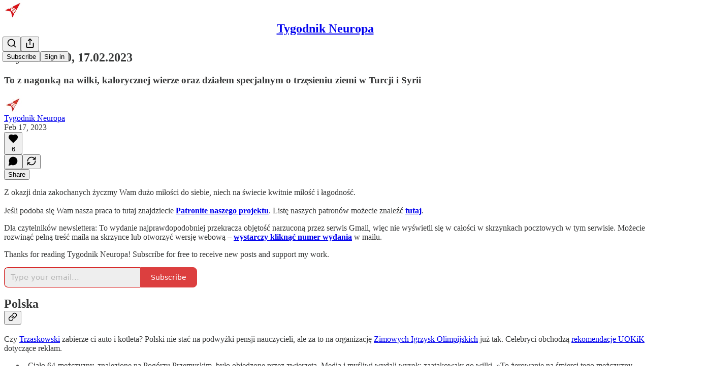

--- FILE ---
content_type: text/html; charset=utf-8
request_url: https://tygodnik.neuropa.pl/p/nr120
body_size: 46771
content:
<!DOCTYPE html>
<html lang="en">
    <head>
        <meta charset="utf-8" />
        <meta name="norton-safeweb-site-verification" content="24usqpep0ejc5w6hod3dulxwciwp0djs6c6ufp96av3t4whuxovj72wfkdjxu82yacb7430qjm8adbd5ezlt4592dq4zrvadcn9j9n-0btgdzpiojfzno16-fnsnu7xd" />
        
        <link rel="preconnect" href="https://substackcdn.com" />
        

        
            <title data-rh="true">Wydanie 120, 17.02.2023 - Tygodnik Neuropa</title>
            
            <meta data-rh="true" property="og:type" content="article"/><meta data-rh="true" property="og:title" content="Wydanie 120, 17.02.2023"/><meta data-rh="true" name="twitter:title" content="Wydanie 120, 17.02.2023"/><meta data-rh="true" name="description" content="To z nagonką na wilki, kalorycznej wierze oraz działem specjalnym o trzęsieniu ziemi w Turcji i Syrii"/><meta data-rh="true" property="og:description" content="To z nagonką na wilki, kalorycznej wierze oraz działem specjalnym o trzęsieniu ziemi w Turcji i Syrii"/><meta data-rh="true" name="twitter:description" content="To z nagonką na wilki, kalorycznej wierze oraz działem specjalnym o trzęsieniu ziemi w Turcji i Syrii"/><meta data-rh="true" property="og:image" content="https://substackcdn.com/image/fetch/$s_!_XaS!,w_1200,h_675,c_fill,f_jpg,q_auto:good,fl_progressive:steep,g_auto/https%3A%2F%2Fbucketeer-e05bbc84-baa3-437e-9518-adb32be77984.s3.amazonaws.com%2Fpublic%2Fimages%2F0189eed8-3565-4ced-8193-85faf757d8b7_600x600.png"/><meta data-rh="true" name="twitter:image" content="https://substackcdn.com/image/fetch/$s_!BjPa!,f_auto,q_auto:best,fl_progressive:steep/https%3A%2F%2Ftygodnikneuropa.substack.com%2Fapi%2Fv1%2Fpost_preview%2F103469530%2Ftwitter.jpg%3Fversion%3D4"/><meta data-rh="true" name="twitter:card" content="summary_large_image"/>
            
            
        

        

        <style>
          @layer legacy, tailwind, pencraftReset, pencraft;
        </style>

        
        <link rel="preload" as="style" href="https://substackcdn.com/bundle/theme/main.57ec6396ea4b5be03b65.css" />
        
        <link rel="preload" as="style" href="https://substackcdn.com/bundle/theme/color_links.c9908948e2f4e05476e6.css" />
        
        
        
        <link rel="preload" as="font" href="https://fonts.gstatic.com/s/spectral/v13/rnCr-xNNww_2s0amA9M5knjsS_ul.woff2" crossorigin />
        

        
            
                <link rel="stylesheet" type="text/css" href="https://substackcdn.com/bundle/static/css/7276.42f3d4e7.css" />
            
                <link rel="stylesheet" type="text/css" href="https://substackcdn.com/bundle/static/css/7045.0b7473d2.css" />
            
                <link rel="stylesheet" type="text/css" href="https://substackcdn.com/bundle/static/css/852.9cd7f82f.css" />
            
                <link rel="stylesheet" type="text/css" href="https://substackcdn.com/bundle/static/css/8577.8d59a919.css" />
            
                <link rel="stylesheet" type="text/css" href="https://substackcdn.com/bundle/static/css/1484.a3975370.css" />
            
                <link rel="stylesheet" type="text/css" href="https://substackcdn.com/bundle/static/css/5611.463006e7.css" />
            
                <link rel="stylesheet" type="text/css" href="https://substackcdn.com/bundle/static/css/5234.fa27c86a.css" />
            
                <link rel="stylesheet" type="text/css" href="https://substackcdn.com/bundle/static/css/5366.448b38a4.css" />
            
                <link rel="stylesheet" type="text/css" href="https://substackcdn.com/bundle/static/css/3401.b546e778.css" />
            
                <link rel="stylesheet" type="text/css" href="https://substackcdn.com/bundle/static/css/5136.b664b468.css" />
            
                <link rel="stylesheet" type="text/css" href="https://substackcdn.com/bundle/static/css/main.aba729d8.css" />
            
                <link rel="stylesheet" type="text/css" href="https://substackcdn.com/bundle/static/css/6379.813be60f.css" />
            
                <link rel="stylesheet" type="text/css" href="https://substackcdn.com/bundle/static/css/5136.b664b468.css" />
            
                <link rel="stylesheet" type="text/css" href="https://substackcdn.com/bundle/static/css/3401.b546e778.css" />
            
                <link rel="stylesheet" type="text/css" href="https://substackcdn.com/bundle/static/css/5366.448b38a4.css" />
            
                <link rel="stylesheet" type="text/css" href="https://substackcdn.com/bundle/static/css/5234.fa27c86a.css" />
            
                <link rel="stylesheet" type="text/css" href="https://substackcdn.com/bundle/static/css/5611.463006e7.css" />
            
                <link rel="stylesheet" type="text/css" href="https://substackcdn.com/bundle/static/css/1484.a3975370.css" />
            
                <link rel="stylesheet" type="text/css" href="https://substackcdn.com/bundle/static/css/8577.8d59a919.css" />
            
                <link rel="stylesheet" type="text/css" href="https://substackcdn.com/bundle/static/css/7045.0b7473d2.css" />
            
        

        
        
        
        
        <meta name="viewport" content="width=device-width, initial-scale=1, maximum-scale=1, user-scalable=0, viewport-fit=cover" />
        <meta name="author" content="Tygodnik Neuropa" />
        <meta property="og:url" content="https://tygodnik.neuropa.pl/p/nr120" />
        
        
        <link rel="canonical" href="https://tygodnik.neuropa.pl/p/nr120" />
        

        

        

        

        
            
                <link rel="shortcut icon" href="https://substackcdn.com/image/fetch/$s_!AmwY!,f_auto,q_auto:good,fl_progressive:steep/https%3A%2F%2Fbucketeer-e05bbc84-baa3-437e-9518-adb32be77984.s3.amazonaws.com%2Fpublic%2Fimages%2F13e12bdd-cbf4-4157-b83b-e7fd10a8a32a%2Ffavicon.ico">
            
        
            
                <link rel="icon" type="image/png" sizes="16x16" href="https://substackcdn.com/image/fetch/$s_!Wbik!,f_auto,q_auto:good,fl_progressive:steep/https%3A%2F%2Fbucketeer-e05bbc84-baa3-437e-9518-adb32be77984.s3.amazonaws.com%2Fpublic%2Fimages%2F13e12bdd-cbf4-4157-b83b-e7fd10a8a32a%2Ffavicon-16x16.png">
            
        
            
                <link rel="icon" type="image/png" sizes="32x32" href="https://substackcdn.com/image/fetch/$s_!M-ps!,f_auto,q_auto:good,fl_progressive:steep/https%3A%2F%2Fbucketeer-e05bbc84-baa3-437e-9518-adb32be77984.s3.amazonaws.com%2Fpublic%2Fimages%2F13e12bdd-cbf4-4157-b83b-e7fd10a8a32a%2Ffavicon-32x32.png">
            
        
            
                <link rel="apple-touch-icon" sizes="57x57" href="https://substackcdn.com/image/fetch/$s_!8xpT!,f_auto,q_auto:good,fl_progressive:steep/https%3A%2F%2Fbucketeer-e05bbc84-baa3-437e-9518-adb32be77984.s3.amazonaws.com%2Fpublic%2Fimages%2F13e12bdd-cbf4-4157-b83b-e7fd10a8a32a%2Fapple-touch-icon-57x57.png">
            
        
            
                <link rel="apple-touch-icon" sizes="60x60" href="https://substackcdn.com/image/fetch/$s_!EiWM!,f_auto,q_auto:good,fl_progressive:steep/https%3A%2F%2Fbucketeer-e05bbc84-baa3-437e-9518-adb32be77984.s3.amazonaws.com%2Fpublic%2Fimages%2F13e12bdd-cbf4-4157-b83b-e7fd10a8a32a%2Fapple-touch-icon-60x60.png">
            
        
            
                <link rel="apple-touch-icon" sizes="72x72" href="https://substackcdn.com/image/fetch/$s_!Hg_y!,f_auto,q_auto:good,fl_progressive:steep/https%3A%2F%2Fbucketeer-e05bbc84-baa3-437e-9518-adb32be77984.s3.amazonaws.com%2Fpublic%2Fimages%2F13e12bdd-cbf4-4157-b83b-e7fd10a8a32a%2Fapple-touch-icon-72x72.png">
            
        
            
                <link rel="apple-touch-icon" sizes="76x76" href="https://substackcdn.com/image/fetch/$s_!A97u!,f_auto,q_auto:good,fl_progressive:steep/https%3A%2F%2Fbucketeer-e05bbc84-baa3-437e-9518-adb32be77984.s3.amazonaws.com%2Fpublic%2Fimages%2F13e12bdd-cbf4-4157-b83b-e7fd10a8a32a%2Fapple-touch-icon-76x76.png">
            
        
            
                <link rel="apple-touch-icon" sizes="114x114" href="https://substackcdn.com/image/fetch/$s_!waaC!,f_auto,q_auto:good,fl_progressive:steep/https%3A%2F%2Fbucketeer-e05bbc84-baa3-437e-9518-adb32be77984.s3.amazonaws.com%2Fpublic%2Fimages%2F13e12bdd-cbf4-4157-b83b-e7fd10a8a32a%2Fapple-touch-icon-114x114.png">
            
        
            
                <link rel="apple-touch-icon" sizes="120x120" href="https://substackcdn.com/image/fetch/$s_!x35c!,f_auto,q_auto:good,fl_progressive:steep/https%3A%2F%2Fbucketeer-e05bbc84-baa3-437e-9518-adb32be77984.s3.amazonaws.com%2Fpublic%2Fimages%2F13e12bdd-cbf4-4157-b83b-e7fd10a8a32a%2Fapple-touch-icon-120x120.png">
            
        
            
                <link rel="apple-touch-icon" sizes="144x144" href="https://substackcdn.com/image/fetch/$s_!-TFr!,f_auto,q_auto:good,fl_progressive:steep/https%3A%2F%2Fbucketeer-e05bbc84-baa3-437e-9518-adb32be77984.s3.amazonaws.com%2Fpublic%2Fimages%2F13e12bdd-cbf4-4157-b83b-e7fd10a8a32a%2Fapple-touch-icon-144x144.png">
            
        
            
                <link rel="apple-touch-icon" sizes="152x152" href="https://substackcdn.com/image/fetch/$s_!jPC8!,f_auto,q_auto:good,fl_progressive:steep/https%3A%2F%2Fbucketeer-e05bbc84-baa3-437e-9518-adb32be77984.s3.amazonaws.com%2Fpublic%2Fimages%2F13e12bdd-cbf4-4157-b83b-e7fd10a8a32a%2Fapple-touch-icon-152x152.png">
            
        
            
                <link rel="apple-touch-icon" sizes="167x167" href="https://substackcdn.com/image/fetch/$s_!nuGq!,f_auto,q_auto:good,fl_progressive:steep/https%3A%2F%2Fbucketeer-e05bbc84-baa3-437e-9518-adb32be77984.s3.amazonaws.com%2Fpublic%2Fimages%2F13e12bdd-cbf4-4157-b83b-e7fd10a8a32a%2Fapple-touch-icon-167x167.png">
            
        
            
                <link rel="apple-touch-icon" sizes="180x180" href="https://substackcdn.com/image/fetch/$s_!kpr6!,f_auto,q_auto:good,fl_progressive:steep/https%3A%2F%2Fbucketeer-e05bbc84-baa3-437e-9518-adb32be77984.s3.amazonaws.com%2Fpublic%2Fimages%2F13e12bdd-cbf4-4157-b83b-e7fd10a8a32a%2Fapple-touch-icon-180x180.png">
            
        
            
                <link rel="apple-touch-icon" sizes="1024x1024" href="https://substackcdn.com/image/fetch/$s_!GJSM!,f_auto,q_auto:good,fl_progressive:steep/https%3A%2F%2Fbucketeer-e05bbc84-baa3-437e-9518-adb32be77984.s3.amazonaws.com%2Fpublic%2Fimages%2F13e12bdd-cbf4-4157-b83b-e7fd10a8a32a%2Fapple-touch-icon-1024x1024.png">
            
        
            
        
            
        
            
        

        

        
            <link rel="alternate" type="application/rss+xml" href="/feed" title="Tygodnik Neuropa"/>
        

        
        
          <style>
            @font-face{font-family:'Spectral';font-style:italic;font-weight:400;font-display:fallback;src:url(https://fonts.gstatic.com/s/spectral/v13/rnCt-xNNww_2s0amA9M8on7mTNmnUHowCw.woff2) format('woff2');unicode-range:U+0301,U+0400-045F,U+0490-0491,U+04B0-04B1,U+2116}@font-face{font-family:'Spectral';font-style:italic;font-weight:400;font-display:fallback;src:url(https://fonts.gstatic.com/s/spectral/v13/rnCt-xNNww_2s0amA9M8onXmTNmnUHowCw.woff2) format('woff2');unicode-range:U+0102-0103,U+0110-0111,U+0128-0129,U+0168-0169,U+01A0-01A1,U+01AF-01B0,U+0300-0301,U+0303-0304,U+0308-0309,U+0323,U+0329,U+1EA0-1EF9,U+20AB}@font-face{font-family:'Spectral';font-style:italic;font-weight:400;font-display:fallback;src:url(https://fonts.gstatic.com/s/spectral/v13/rnCt-xNNww_2s0amA9M8onTmTNmnUHowCw.woff2) format('woff2');unicode-range:U+0100-02AF,U+0304,U+0308,U+0329,U+1E00-1E9F,U+1EF2-1EFF,U+2020,U+20A0-20AB,U+20AD-20CF,U+2113,U+2C60-2C7F,U+A720-A7FF}@font-face{font-family:'Spectral';font-style:italic;font-weight:400;font-display:fallback;src:url(https://fonts.gstatic.com/s/spectral/v13/rnCt-xNNww_2s0amA9M8onrmTNmnUHo.woff2) format('woff2');unicode-range:U+0000-00FF,U+0131,U+0152-0153,U+02BB-02BC,U+02C6,U+02DA,U+02DC,U+0304,U+0308,U+0329,U+2000-206F,U+2074,U+20AC,U+2122,U+2191,U+2193,U+2212,U+2215,U+FEFF,U+FFFD}@font-face{font-family:'Spectral';font-style:normal;font-weight:400;font-display:fallback;src:url(https://fonts.gstatic.com/s/spectral/v13/rnCr-xNNww_2s0amA9M9knjsS_ulYHs.woff2) format('woff2');unicode-range:U+0301,U+0400-045F,U+0490-0491,U+04B0-04B1,U+2116}@font-face{font-family:'Spectral';font-style:normal;font-weight:400;font-display:fallback;src:url(https://fonts.gstatic.com/s/spectral/v13/rnCr-xNNww_2s0amA9M2knjsS_ulYHs.woff2) format('woff2');unicode-range:U+0102-0103,U+0110-0111,U+0128-0129,U+0168-0169,U+01A0-01A1,U+01AF-01B0,U+0300-0301,U+0303-0304,U+0308-0309,U+0323,U+0329,U+1EA0-1EF9,U+20AB}@font-face{font-family:'Spectral';font-style:normal;font-weight:400;font-display:fallback;src:url(https://fonts.gstatic.com/s/spectral/v13/rnCr-xNNww_2s0amA9M3knjsS_ulYHs.woff2) format('woff2');unicode-range:U+0100-02AF,U+0304,U+0308,U+0329,U+1E00-1E9F,U+1EF2-1EFF,U+2020,U+20A0-20AB,U+20AD-20CF,U+2113,U+2C60-2C7F,U+A720-A7FF}@font-face{font-family:'Spectral';font-style:normal;font-weight:400;font-display:fallback;src:url(https://fonts.gstatic.com/s/spectral/v13/rnCr-xNNww_2s0amA9M5knjsS_ul.woff2) format('woff2');unicode-range:U+0000-00FF,U+0131,U+0152-0153,U+02BB-02BC,U+02C6,U+02DA,U+02DC,U+0304,U+0308,U+0329,U+2000-206F,U+2074,U+20AC,U+2122,U+2191,U+2193,U+2212,U+2215,U+FEFF,U+FFFD}@font-face{font-family:'Spectral';font-style:normal;font-weight:600;font-display:fallback;src:url(https://fonts.gstatic.com/s/spectral/v13/rnCs-xNNww_2s0amA9vmtm3FafaPWnIIMrY.woff2) format('woff2');unicode-range:U+0301,U+0400-045F,U+0490-0491,U+04B0-04B1,U+2116}@font-face{font-family:'Spectral';font-style:normal;font-weight:600;font-display:fallback;src:url(https://fonts.gstatic.com/s/spectral/v13/rnCs-xNNww_2s0amA9vmtm3OafaPWnIIMrY.woff2) format('woff2');unicode-range:U+0102-0103,U+0110-0111,U+0128-0129,U+0168-0169,U+01A0-01A1,U+01AF-01B0,U+0300-0301,U+0303-0304,U+0308-0309,U+0323,U+0329,U+1EA0-1EF9,U+20AB}@font-face{font-family:'Spectral';font-style:normal;font-weight:600;font-display:fallback;src:url(https://fonts.gstatic.com/s/spectral/v13/rnCs-xNNww_2s0amA9vmtm3PafaPWnIIMrY.woff2) format('woff2');unicode-range:U+0100-02AF,U+0304,U+0308,U+0329,U+1E00-1E9F,U+1EF2-1EFF,U+2020,U+20A0-20AB,U+20AD-20CF,U+2113,U+2C60-2C7F,U+A720-A7FF}@font-face{font-family:'Spectral';font-style:normal;font-weight:600;font-display:fallback;src:url(https://fonts.gstatic.com/s/spectral/v13/rnCs-xNNww_2s0amA9vmtm3BafaPWnII.woff2) format('woff2');unicode-range:U+0000-00FF,U+0131,U+0152-0153,U+02BB-02BC,U+02C6,U+02DA,U+02DC,U+0304,U+0308,U+0329,U+2000-206F,U+2074,U+20AC,U+2122,U+2191,U+2193,U+2212,U+2215,U+FEFF,U+FFFD}
            
          </style>
        
        

        <style>:root{--color_theme_bg_pop:#d10000;--background_pop:#d10000;--cover_bg_color:#FFFFFF;--cover_bg_color_secondary:#f0f0f0;--background_pop_darken:#b80000;--print_on_pop:#ffffff;--color_theme_bg_pop_darken:#b80000;--color_theme_print_on_pop:#ffffff;--color_theme_bg_pop_20:rgba(209, 0, 0, 0.2);--color_theme_bg_pop_30:rgba(209, 0, 0, 0.3);--print_pop:#d10000;--color_theme_accent:#d10000;--cover_print_primary:#363737;--cover_print_secondary:#757575;--cover_print_tertiary:#b6b6b6;--cover_border_color:#d10000;--home_hero:newspaper;--home_posts:list;--background_contrast_1:#f0f0f0;--background_contrast_2:#dddddd;--background_contrast_3:#b7b7b7;--background_contrast_4:#929292;--background_contrast_5:#515151;--color_theme_detail:#e6e6e6;--background_contrast_pop:rgba(209, 0, 0, 0.4);--color_theme_bg_contrast_pop:rgba(209, 0, 0, 0.4);--theme_bg_is_dark:0;--background_pop_rgb:209, 0, 0;--color_theme_bg_pop_rgb:209, 0, 0;--color_theme_accent_rgb:209, 0, 0;}</style>

        
            <link rel="stylesheet" href="https://substackcdn.com/bundle/theme/main.57ec6396ea4b5be03b65.css" />
        
            <link rel="stylesheet" href="https://substackcdn.com/bundle/theme/color_links.c9908948e2f4e05476e6.css" />
        

        <style></style>

        

        

        

        
    </head>

    <body class="">
        

        

        

        

        

        

        <div id="entry">
            <div id="main" class="main typography use-theme-bg"><div class="pencraft pc-display-contents pc-reset pubTheme-yiXxQA"><div data-testid="navbar" class="main-menu"><div class="mainMenuContent-DME8DR"><div style="position:relative;height:71px;" class="pencraft pc-display-flex pc-gap-12 pc-paddingLeft-20 pc-paddingRight-20 pc-justifyContent-space-between pc-alignItems-center pc-reset border-bottom-detail-k1F6C4 topBar-pIF0J1"><div style="flex-basis:0px;flex-grow:1;" class="logoContainer-p12gJb"><a href="/" native class="pencraft pc-display-contents pc-reset"><div draggable="false" class="pencraft pc-display-flex pc-position-relative pc-reset"><div style="width:40px;height:40px;" class="pencraft pc-display-flex pc-reset bg-white-ZBV5av pc-borderRadius-sm overflow-hidden-WdpwT6 sizing-border-box-DggLA4"><picture><source type="image/webp" srcset="https://substackcdn.com/image/fetch/$s_!_XaS!,w_80,h_80,c_fill,f_webp,q_auto:good,fl_progressive:steep,g_auto/https%3A%2F%2Fbucketeer-e05bbc84-baa3-437e-9518-adb32be77984.s3.amazonaws.com%2Fpublic%2Fimages%2F0189eed8-3565-4ced-8193-85faf757d8b7_600x600.png"/><img src="https://substackcdn.com/image/fetch/$s_!_XaS!,w_80,h_80,c_fill,f_auto,q_auto:good,fl_progressive:steep,g_auto/https%3A%2F%2Fbucketeer-e05bbc84-baa3-437e-9518-adb32be77984.s3.amazonaws.com%2Fpublic%2Fimages%2F0189eed8-3565-4ced-8193-85faf757d8b7_600x600.png" sizes="100vw" alt="Tygodnik Neuropa" width="80" height="80" style="width:40px;height:40px;" draggable="false" class="img-OACg1c object-fit-cover-u4ReeV pencraft pc-reset"/></picture></div></div></a></div><div style="flex-grow:0;" class="titleContainer-DJYq5v"><h1 class="pencraft pc-reset font-pub-headings-FE5byy reset-IxiVJZ title-oOnUGd"><a href="/" class="pencraft pc-display-contents pc-reset">Tygodnik Neuropa</a></h1></div><div style="flex-basis:0px;flex-grow:1;" class="pencraft pc-display-flex pc-justifyContent-flex-end pc-alignItems-center pc-reset"><div class="buttonsContainer-SJBuep"><div class="pencraft pc-display-flex pc-gap-8 pc-justifyContent-flex-end pc-alignItems-center pc-reset navbar-buttons"><div class="pencraft pc-display-flex pc-gap-4 pc-reset"><span data-state="closed"><button tabindex="0" type="button" aria-label="Search" class="pencraft pc-reset pencraft iconButton-mq_Et5 iconButtonBase-dJGHgN buttonBase-GK1x3M buttonStyle-r7yGCK size_md-gCDS3o priority_tertiary-rlke8z"><svg xmlns="http://www.w3.org/2000/svg" width="20" height="20" viewBox="0 0 24 24" fill="none" stroke="currentColor" stroke-width="2" stroke-linecap="round" stroke-linejoin="round" class="lucide lucide-search"><circle cx="11" cy="11" r="8"></circle><path d="m21 21-4.3-4.3"></path></svg></button></span><button tabindex="0" type="button" aria-label="Share Publication" id="headlessui-menu-button-P0-5" aria-haspopup="menu" aria-expanded="false" data-headlessui-state class="pencraft pc-reset pencraft iconButton-mq_Et5 iconButtonBase-dJGHgN buttonBase-GK1x3M buttonStyle-r7yGCK size_md-gCDS3o priority_tertiary-rlke8z"><svg xmlns="http://www.w3.org/2000/svg" width="20" height="20" viewBox="0 0 24 24" fill="none" stroke="currentColor" stroke-width="2" stroke-linecap="round" stroke-linejoin="round" class="lucide lucide-share"><path d="M4 12v8a2 2 0 0 0 2 2h12a2 2 0 0 0 2-2v-8"></path><polyline points="16 6 12 2 8 6"></polyline><line x1="12" x2="12" y1="2" y2="15"></line></svg></button></div><button tabindex="0" type="button" data-testid="noncontributor-cta-button" class="pencraft pc-reset pencraft buttonBase-GK1x3M buttonText-X0uSmG buttonStyle-r7yGCK priority_primary-RfbeYt size_md-gCDS3o">Subscribe</button><button tabindex="0" type="button" native data-href="https://substack.com/sign-in?redirect=%2Fp%2Fnr120&amp;for_pub=tygodnikneuropa" class="pencraft pc-reset pencraft buttonBase-GK1x3M buttonText-X0uSmG buttonStyle-r7yGCK priority_tertiary-rlke8z size_md-gCDS3o">Sign in</button></div></div></div></div></div><div style="height:72px;"></div></div></div><div><script type="application/ld+json">{"@context":"https://schema.org","@type":"NewsArticle","url":"https://tygodnik.neuropa.pl/p/nr120","mainEntityOfPage":"https://tygodnik.neuropa.pl/p/nr120","headline":"Wydanie 120, 17.02.2023","description":"To z nagonk\u0105 na wilki, kalorycznej wierze oraz dzia\u0142em specjalnym o trz\u0119sieniu ziemi w Turcji i Syrii","image":[{"@type":"ImageObject","url":"https://substackcdn.com/image/fetch/f_auto,q_auto:good,fl_progressive:steep/https%3A%2F%2Fbucketeer-e05bbc84-baa3-437e-9518-adb32be77984.s3.amazonaws.com%2Fpublic%2Fimages%2F0189eed8-3565-4ced-8193-85faf757d8b7_600x600.png"}],"datePublished":"2023-02-17T12:30:27+00:00","dateModified":"2023-02-17T12:30:27+00:00","isAccessibleForFree":true,"author":[{"@type":"Person","name":"Tygodnik Neuropa","url":"https://substack.com/@tygodnikneuropa","description":"Odczarowujemy \u015Bwiat.","identifier":"user:21201841","image":{"@type":"ImageObject","contentUrl":"https://substackcdn.com/image/fetch/$s_!ibVV!,f_auto,q_auto:good,fl_progressive:steep/https%3A%2F%2Fbucketeer-e05bbc84-baa3-437e-9518-adb32be77984.s3.amazonaws.com%2Fpublic%2Fimages%2F6686fc75-1c53-4a2b-a794-f800f049aef4_1000x1000.jpeg","thumbnailUrl":"https://substackcdn.com/image/fetch/$s_!ibVV!,w_128,h_128,c_limit,f_auto,q_auto:good,fl_progressive:steep/https%3A%2F%2Fbucketeer-e05bbc84-baa3-437e-9518-adb32be77984.s3.amazonaws.com%2Fpublic%2Fimages%2F6686fc75-1c53-4a2b-a794-f800f049aef4_1000x1000.jpeg"}}],"publisher":{"@type":"Organization","name":"Tygodnik Neuropa","url":"https://tygodnik.neuropa.pl","description":"Niezgoda rujnuje, b\u00F3br buduje.","interactionStatistic":{"@type":"InteractionCounter","name":"Subscribers","interactionType":"https://schema.org/SubscribeAction","userInteractionCount":1000},"identifier":"pub:226080","logo":{"@type":"ImageObject","url":"https://substackcdn.com/image/fetch/$s_!_XaS!,f_auto,q_auto:good,fl_progressive:steep/https%3A%2F%2Fbucketeer-e05bbc84-baa3-437e-9518-adb32be77984.s3.amazonaws.com%2Fpublic%2Fimages%2F0189eed8-3565-4ced-8193-85faf757d8b7_600x600.png","contentUrl":"https://substackcdn.com/image/fetch/$s_!_XaS!,f_auto,q_auto:good,fl_progressive:steep/https%3A%2F%2Fbucketeer-e05bbc84-baa3-437e-9518-adb32be77984.s3.amazonaws.com%2Fpublic%2Fimages%2F0189eed8-3565-4ced-8193-85faf757d8b7_600x600.png","thumbnailUrl":"https://substackcdn.com/image/fetch/$s_!_XaS!,w_128,h_128,c_limit,f_auto,q_auto:good,fl_progressive:steep/https%3A%2F%2Fbucketeer-e05bbc84-baa3-437e-9518-adb32be77984.s3.amazonaws.com%2Fpublic%2Fimages%2F0189eed8-3565-4ced-8193-85faf757d8b7_600x600.png"},"image":{"@type":"ImageObject","url":"https://substackcdn.com/image/fetch/$s_!_XaS!,f_auto,q_auto:good,fl_progressive:steep/https%3A%2F%2Fbucketeer-e05bbc84-baa3-437e-9518-adb32be77984.s3.amazonaws.com%2Fpublic%2Fimages%2F0189eed8-3565-4ced-8193-85faf757d8b7_600x600.png","contentUrl":"https://substackcdn.com/image/fetch/$s_!_XaS!,f_auto,q_auto:good,fl_progressive:steep/https%3A%2F%2Fbucketeer-e05bbc84-baa3-437e-9518-adb32be77984.s3.amazonaws.com%2Fpublic%2Fimages%2F0189eed8-3565-4ced-8193-85faf757d8b7_600x600.png","thumbnailUrl":"https://substackcdn.com/image/fetch/$s_!_XaS!,w_128,h_128,c_limit,f_auto,q_auto:good,fl_progressive:steep/https%3A%2F%2Fbucketeer-e05bbc84-baa3-437e-9518-adb32be77984.s3.amazonaws.com%2Fpublic%2Fimages%2F0189eed8-3565-4ced-8193-85faf757d8b7_600x600.png"},"sameAs":["https://twitter.com/TNeuropa"]},"interactionStatistic":[{"@type":"InteractionCounter","interactionType":"https://schema.org/LikeAction","userInteractionCount":6},{"@type":"InteractionCounter","interactionType":"https://schema.org/ShareAction","userInteractionCount":0},{"@type":"InteractionCounter","interactionType":"https://schema.org/CommentAction","userInteractionCount":0}]}</script><div aria-label="Post" role="main" class="single-post-container"><div class="container"><div class="single-post"><div class="pencraft pc-display-contents pc-reset pubTheme-yiXxQA"><article class="typography newsletter-post post"><div role="region" aria-label="Post header" class="post-header"><h1 dir="auto" class="post-title published title-X77sOw">Wydanie 120, 17.02.2023</h1><h3 dir="auto" class="subtitle subtitle-HEEcLo">To z nagonką na wilki, kalorycznej wierze oraz działem specjalnym o trzęsieniu ziemi w Turcji i Syrii </h3><div aria-label="Post UFI" role="region" class="pencraft pc-display-flex pc-flexDirection-column pc-paddingBottom-16 pc-reset"><div class="pencraft pc-display-flex pc-flexDirection-column pc-paddingTop-16 pc-paddingBottom-16 pc-reset"><div class="pencraft pc-display-flex pc-gap-12 pc-alignItems-center pc-reset byline-wrapper"><div class="pencraft pc-display-flex pc-reset"><div class="pencraft pc-display-flex pc-flexDirection-row pc-gap-8 pc-alignItems-center pc-justifyContent-flex-start pc-reset"><div style="--scale:36px;--offset:9px;--border-width:4.5px;" class="pencraft pc-display-flex pc-flexDirection-row pc-alignItems-center pc-justifyContent-flex-start pc-reset ltr-qDBmby"><a href="https://substack.com/@tygodnikneuropa" aria-label="View Tygodnik Neuropa's profile" class="pencraft pc-display-contents pc-reset"><div style="--scale:36px;" tabindex="0" class="pencraft pc-display-flex pc-width-36 pc-height-36 pc-justifyContent-center pc-alignItems-center pc-position-relative pc-reset bg-secondary-UUD3_J flex-auto-j3S2WA animate-XFJxE4 outline-detail-vcQLyr pc-borderRadius-full overflow-hidden-WdpwT6 sizing-border-box-DggLA4 pressable-sm-YIJFKJ showFocus-sk_vEm container-TAtrWj interactive-UkK0V6 avatar-u8q6xB last-JfNEJ_"><div style="--scale:36px;" title="Tygodnik Neuropa" class="pencraft pc-display-flex pc-width-36 pc-height-36 pc-justifyContent-center pc-alignItems-center pc-position-relative pc-reset bg-secondary-UUD3_J flex-auto-j3S2WA outline-detail-vcQLyr pc-borderRadius-full overflow-hidden-WdpwT6 sizing-border-box-DggLA4 container-TAtrWj"><picture><source type="image/webp" srcset="https://substackcdn.com/image/fetch/$s_!ibVV!,w_36,h_36,c_fill,f_webp,q_auto:good,fl_progressive:steep/https%3A%2F%2Fbucketeer-e05bbc84-baa3-437e-9518-adb32be77984.s3.amazonaws.com%2Fpublic%2Fimages%2F6686fc75-1c53-4a2b-a794-f800f049aef4_1000x1000.jpeg 36w, https://substackcdn.com/image/fetch/$s_!ibVV!,w_72,h_72,c_fill,f_webp,q_auto:good,fl_progressive:steep/https%3A%2F%2Fbucketeer-e05bbc84-baa3-437e-9518-adb32be77984.s3.amazonaws.com%2Fpublic%2Fimages%2F6686fc75-1c53-4a2b-a794-f800f049aef4_1000x1000.jpeg 72w, https://substackcdn.com/image/fetch/$s_!ibVV!,w_108,h_108,c_fill,f_webp,q_auto:good,fl_progressive:steep/https%3A%2F%2Fbucketeer-e05bbc84-baa3-437e-9518-adb32be77984.s3.amazonaws.com%2Fpublic%2Fimages%2F6686fc75-1c53-4a2b-a794-f800f049aef4_1000x1000.jpeg 108w" sizes="36px"/><img src="https://substackcdn.com/image/fetch/$s_!ibVV!,w_36,h_36,c_fill,f_auto,q_auto:good,fl_progressive:steep/https%3A%2F%2Fbucketeer-e05bbc84-baa3-437e-9518-adb32be77984.s3.amazonaws.com%2Fpublic%2Fimages%2F6686fc75-1c53-4a2b-a794-f800f049aef4_1000x1000.jpeg" sizes="36px" alt="Tygodnik Neuropa's avatar" srcset="https://substackcdn.com/image/fetch/$s_!ibVV!,w_36,h_36,c_fill,f_auto,q_auto:good,fl_progressive:steep/https%3A%2F%2Fbucketeer-e05bbc84-baa3-437e-9518-adb32be77984.s3.amazonaws.com%2Fpublic%2Fimages%2F6686fc75-1c53-4a2b-a794-f800f049aef4_1000x1000.jpeg 36w, https://substackcdn.com/image/fetch/$s_!ibVV!,w_72,h_72,c_fill,f_auto,q_auto:good,fl_progressive:steep/https%3A%2F%2Fbucketeer-e05bbc84-baa3-437e-9518-adb32be77984.s3.amazonaws.com%2Fpublic%2Fimages%2F6686fc75-1c53-4a2b-a794-f800f049aef4_1000x1000.jpeg 72w, https://substackcdn.com/image/fetch/$s_!ibVV!,w_108,h_108,c_fill,f_auto,q_auto:good,fl_progressive:steep/https%3A%2F%2Fbucketeer-e05bbc84-baa3-437e-9518-adb32be77984.s3.amazonaws.com%2Fpublic%2Fimages%2F6686fc75-1c53-4a2b-a794-f800f049aef4_1000x1000.jpeg 108w" width="36" height="36" draggable="false" class="img-OACg1c object-fit-cover-u4ReeV pencraft pc-reset"/></picture></div></div></a></div></div></div><div class="pencraft pc-display-flex pc-flexDirection-column pc-reset"><div class="pencraft pc-reset color-pub-primary-text-NyXPlw line-height-20-t4M0El font-meta-MWBumP size-11-NuY2Zx weight-medium-fw81nC transform-uppercase-yKDgcq reset-IxiVJZ meta-EgzBVA"><span data-state="closed"><a href="https://substack.com/@tygodnikneuropa" class="pencraft pc-reset decoration-hover-underline-ClDVRM reset-IxiVJZ">Tygodnik Neuropa</a></span></div><div class="pencraft pc-display-flex pc-gap-4 pc-reset"><div class="pencraft pc-reset color-pub-secondary-text-hGQ02T line-height-20-t4M0El font-meta-MWBumP size-11-NuY2Zx weight-medium-fw81nC transform-uppercase-yKDgcq reset-IxiVJZ meta-EgzBVA">Feb 17, 2023</div></div></div></div></div><div class="pencraft pc-display-flex pc-gap-16 pc-paddingTop-16 pc-paddingBottom-16 pc-justifyContent-space-between pc-alignItems-center pc-reset flex-grow-rzmknG border-top-detail-themed-k9TZAY border-bottom-detail-themed-Ua9186 post-ufi"><div class="pencraft pc-display-flex pc-gap-8 pc-reset"><div class="like-button-container post-ufi-button style-button"><button tabindex="0" type="button" aria-label="Like (6)" aria-pressed="false" class="pencraft pc-reset pencraft post-ufi-button style-button has-label with-border"><svg role="img" style="height:20px;width:20px;" width="20" height="20" viewBox="0 0 24 24" fill="#000000" stroke-width="2" stroke="#000" xmlns="http://www.w3.org/2000/svg" class="icon"><g><title></title><svg xmlns="http://www.w3.org/2000/svg" width="24" height="24" viewBox="0 0 24 24" stroke-width="2" stroke-linecap="round" stroke-linejoin="round" class="lucide lucide-heart"><path d="M19 14c1.49-1.46 3-3.21 3-5.5A5.5 5.5 0 0 0 16.5 3c-1.76 0-3 .5-4.5 2-1.5-1.5-2.74-2-4.5-2A5.5 5.5 0 0 0 2 8.5c0 2.3 1.5 4.05 3 5.5l7 7Z"></path></svg></g></svg><div class="label">6</div></button></div><button tabindex="0" type="button" aria-label="View comments (0)" data-href="https://tygodnik.neuropa.pl/p/nr120/comments" class="pencraft pc-reset pencraft post-ufi-button style-button post-ufi-comment-button no-label with-border"><svg role="img" style="height:20px;width:20px;" width="20" height="20" viewBox="0 0 24 24" fill="#000000" stroke-width="2" stroke="#000" xmlns="http://www.w3.org/2000/svg" class="icon"><g><title></title><svg xmlns="http://www.w3.org/2000/svg" width="24" height="24" viewBox="0 0 24 24" stroke-width="2" stroke-linecap="round" stroke-linejoin="round" class="lucide lucide-message-circle"><path d="M7.9 20A9 9 0 1 0 4 16.1L2 22Z"></path></svg></g></svg></button><button tabindex="0" type="button" class="pencraft pc-reset pencraft post-ufi-button style-button no-label with-border"><svg role="img" style="height:20px;width:20px;" width="20" height="20" viewBox="0 0 24 24" fill="none" stroke-width="2" stroke="#000" xmlns="http://www.w3.org/2000/svg" class="icon"><g><title></title><path d="M21 3V8M21 8H16M21 8L18 5.29962C16.7056 4.14183 15.1038 3.38328 13.3879 3.11547C11.6719 2.84766 9.9152 3.08203 8.32951 3.79031C6.74382 4.49858 5.39691 5.65051 4.45125 7.10715C3.5056 8.5638 3.00158 10.2629 3 11.9996M3 21V16M3 16H8M3 16L6 18.7C7.29445 19.8578 8.89623 20.6163 10.6121 20.8841C12.3281 21.152 14.0848 20.9176 15.6705 20.2093C17.2562 19.501 18.6031 18.3491 19.5487 16.8925C20.4944 15.4358 20.9984 13.7367 21 12" stroke-linecap="round" stroke-linejoin="round"></path></g></svg></button></div><div class="pencraft pc-display-flex pc-gap-8 pc-reset"><button tabindex="0" type="button" class="pencraft pc-reset pencraft post-ufi-button style-button has-label with-border"><div class="label">Share</div></button></div></div></div></div><div class="visibility-check"></div><div><div class="available-content"><div dir="auto" class="body markup"><p><span>Z okazji dnia zakochanych życzmy Wam dużo miłości do siebie, niech na świecie kwitnie miłość i łagodność.</span><br/><br/><span>Jeśli podoba się Wam nasza praca to tutaj znajdziecie </span><strong><a href="https://patronite.pl/neuropa" rel>Patronite naszego projektu</a></strong><span>. Listę naszych patronów możecie znaleźć </span><strong><a href="https://tygodnik.neuropa.pl/p/patroni" rel>tutaj</a></strong><span>. </span></p><p><span>Dla czytelników newslettera: To wydanie najprawdopodobniej przekracza objętość narzuconą przez serwis Gmail, więc nie wyświetli się w całości w skrzynkach pocztowych w tym serwisie. Możecie rozwinąć pełną treść maila na skrzynce lub otworzyć wersję webową – </span><strong><a href="https://tygodnik.neuropa.pl/p/nr120" rel>wystarczy kliknąć numer wydania</a></strong><span> w mailu. </span></p><div class="subscription-widget-wrap"><div class="subscription-widget show-subscribe"><div class="preamble"><p>Thanks for reading Tygodnik Neuropa! Subscribe for free to receive new posts and support my work.</p></div><div data-component-name="SubscribeWidget" class="subscribe-widget"><div class="pencraft pc-display-flex pc-justifyContent-center pc-reset"><div class="container-IpPqBD"><form action="/api/v1/free?nojs=true" method="post" novalidate class="form form-M5sC90"><input type="hidden" name="first_url" value/><input type="hidden" name="first_referrer" value/><input type="hidden" name="current_url"/><input type="hidden" name="current_referrer"/><input type="hidden" name="first_session_url" value/><input type="hidden" name="first_session_referrer" value/><input type="hidden" name="referral_code"/><input type="hidden" name="source" value="subscribe-widget-preamble"/><input type="hidden" name="referring_pub_id"/><input type="hidden" name="additional_referring_pub_ids"/><div class="sideBySideWrap-vGXrwP"><div class="emailInputWrapper-QlA86j"><div class="pencraft pc-display-flex pc-minWidth-0 pc-position-relative pc-reset flex-auto-j3S2WA"><input name="email" placeholder="Type your email..." type="email" class="pencraft emailInput-OkIMeB input-y4v6N4 inputText-pV_yWb"/></div></div><button tabindex="0" type="submit" disabled class="pencraft pc-reset pencraft rightButton primary subscribe-btn button-VFSdkv buttonBase-GK1x3M"><span class="button-text ">Subscribe</span></button></div><div id="error-container"></div></form></div></div></div></div></div><h1 class="header-anchor-post"><strong>Polska</strong><div class="pencraft pc-display-flex pc-alignItems-center pc-position-absolute pc-reset header-anchor-parent"><div class="pencraft pc-display-contents pc-reset pubTheme-yiXxQA"><div id="§polska" class="pencraft pc-reset header-anchor offset-top"></div><button tabindex="0" type="button" aria-label="Link" data-href="https://tygodnik.neuropa.pl/i/103469530/polska" class="pencraft pc-reset pencraft iconButton-mq_Et5 iconButtonBase-dJGHgN buttonBase-GK1x3M buttonStyle-r7yGCK size_sm-G3LciD priority_secondary-S63h9o"><svg xmlns="http://www.w3.org/2000/svg" width="18" height="18" viewBox="0 0 24 24" fill="none" stroke="currentColor" stroke-width="2" stroke-linecap="round" stroke-linejoin="round" class="lucide lucide-link"><path d="M10 13a5 5 0 0 0 7.54.54l3-3a5 5 0 0 0-7.07-7.07l-1.72 1.71"></path><path d="M14 11a5 5 0 0 0-7.54-.54l-3 3a5 5 0 0 0 7.07 7.07l1.71-1.71"></path></svg></button></div></div></h1><p><span>Czy </span><a href="https://oko.press/c40-cities-trzaskowski" rel>Trzaskowski</a><span> zabierze ci auto i kotleta? Polski nie stać na podwyżki pensji nauczycieli, ale za to na organizację </span><a href="https://www.polsatnews.pl/wiadomosc/2023-02-15/kamil-bortniczuk-polske-stac-na-to-aby-zorganizowac-igrzyska-olimpijskie/" rel>Zimowych Igrzysk Olimpijskich</a><span> już tak. Celebryci obchodzą </span><a href="https://krytykapolityczna.pl/kraj/czlowiek-czy-reklama-celebryci-obchodza-rekomendacje-uokik-metoda-na-chajzera/" rel>rekomendacje UOKiK</a><span> dotyczące reklam.</span><br/><span> </span></p><ul><li><p><span>„Ciało 64-mężczyzny, znalezione na Pogórzu Przemyskim, było objedzone przez zwierzęta. Media i myśliwi wydali wyrok: zaatakowały go wilki. »To żerowanie na śmierci tego mężczyzny, podczas gdy nie znamy przyczyny« – mówi OKO.press biolog, dr Robert Maślak. </span><a href="https://oko.press/wilki-wywiad" rel>[OKO.press]</a></p></li><li><p><span>Dlaczego obecny system emerytalny wymaga naprawy? Czy należy podnieść wiek emerytalny? Co jeszcze należałoby zmienić? Jakie skutki społeczne będzie miało pozostawienie systemu emerytalnego w obecnej formie? Na te i inne pytania stara się odpowiedzieć Obserwator Gospodarczy w swoim raporcie. </span><a href="https://obserwatorgospodarczy.pl/2023/02/15/system-emerytalny-w-polsce-wymaga-naprawy-raport-og/" rel>[Obserwator Gospodarczy]</a></p></li><li><p><span>Chociaż obecnie mówi się o tym dużo mniej to na granicy Polski i Białorusi ciągle trwa kryzys migracyjny. Właśnie znaleziono ciała trzech osób. </span><a href="https://oko.press/smierc-na-granicy" rel>[OKO.press]</a></p></li><li><p><span>„Ogromne zyski spółek związanych z Jerzym Ziębą płyną do raju podatkowego. Skupiony wokół niego biznesowy krąg zbija fortunę na sprzedaży suplementów diety. Na papierze za biznesy związane z Ziębą odpowiadają głównie jego wieloletni wspólnicy” Polecamy reportaż o finansach najbardziej znanego polskiego szarlatana. </span><a href="https://frontstory.pl/jerzy-zieba-raj-podatkowy-biznes-suplementy-spolki-wspolnicy/" rel>[Frontstory]</a></p></li><li><p><span>„W piątek wieczorem w wygłoszonym orędziu prezydent Duda poinformował o skierowaniu nowelizacji ustawy o Sądzie Najwyższym do Trybunału Konstytucyjnego – w trybie prewencyjnym, przed jej podpisaniem.” Dziennik Gazeta Prawna pisze o decyzji prezydenta, która najprawdopodobniej wydłuży czas oczekiwania na środki z KPO. </span><a href="https://serwisy.gazetaprawna.pl/orzeczenia/artykuly/8658276,prezydent-nowelizacja-ustawy-sn-tk-kontrola-prewencyjna.html" rel>[Dziennik Gazeta Prawna]</a></p></li><li><p><span>Komisja Europejska zdecydowała w środę o skierowaniu sprawy przeciwko Polsce do Trybunału Sprawiedliwości Unii Europejskiej w związku z orzecznictwem polskiego Trybunału Konstytucyjnego z 2021 r. Chodzi o spór o prymat prawa UE nad prawem państw członkowskich. </span><a href="https://www.politico.eu/article/rule-of-law-law-and-justice-pis-party-european-commission-takes-poland-to-court-over-eu-law-violations/" rel>[Politico]</a></p></li></ul><div><hr/></div><h1 class="header-anchor-post"><strong>Wojna w Ukrainie</strong><div class="pencraft pc-display-flex pc-alignItems-center pc-position-absolute pc-reset header-anchor-parent"><div class="pencraft pc-display-contents pc-reset pubTheme-yiXxQA"><div id="§wojna-w-ukrainie" class="pencraft pc-reset header-anchor offset-top"></div><button tabindex="0" type="button" aria-label="Link" data-href="https://tygodnik.neuropa.pl/i/103469530/wojna-w-ukrainie" class="pencraft pc-reset pencraft iconButton-mq_Et5 iconButtonBase-dJGHgN buttonBase-GK1x3M buttonStyle-r7yGCK size_sm-G3LciD priority_secondary-S63h9o"><svg xmlns="http://www.w3.org/2000/svg" width="18" height="18" viewBox="0 0 24 24" fill="none" stroke="currentColor" stroke-width="2" stroke-linecap="round" stroke-linejoin="round" class="lucide lucide-link"><path d="M10 13a5 5 0 0 0 7.54.54l3-3a5 5 0 0 0-7.07-7.07l-1.72 1.71"></path><path d="M14 11a5 5 0 0 0-7.54-.54l-3 3a5 5 0 0 0 7.07 7.07l1.71-1.71"></path></svg></button></div></div></h1><p><span>W obecnej sytuacji nasi sąsiedzi Ukraińcy potrzebują naszej pomocy być może bardziej niż do tej pory. Jeśli chcecie wspomóc ich finansowo, to </span><strong><a href="https://tygodnik.neuropa.pl/p/nr108" rel>tutaj</a></strong><span> znajdziecie listę zrzutek i organizacji, które polecamy.</span></p><ul><li><p><span>Atak Rosji na Ukrainę – aktualny stan wydarzeń przedstawia </span><a href="https://www.reuters.com/world/europe/russia-declares-battlefield-gains-nato-ramps-up-military-equipment-ukraine-2023-02-15/" rel>Reuters</a><span> i </span><a href="https://www.konflikty.pl/aktualnosci/wiadomosci/357-dzien-wojny/" rel>Konflikty.pl</a><span>.</span></p></li><li><p><span>„Narzędzia, papierosy i ubrania sprzedawane przez francuską sieć handlową Auchan zaopatrują rosyjskich żołnierzy na froncie ukraińskim, czasem przy współudziale jej rosyjskiego oddziału firmy.” Polecamy anglojęzyczny wideo reportaż przygotowany przez Le Monde. </span><a href="https://www.lemonde.fr/en/international/video/2023/02/17/video-investigation-how-a-french-company-is-supporting-russia-s-war-effort-in-ukraine_6016182_4.html" rel>[Le Monde]</a></p></li><li><p><span>Radio Wolna Europa przygotowała reportaż o pracy rosyjskich cenzorów, których rolą kontrolowanie tego co jest w rosyjskojęzycznym internecie. Śmieszne obrazki z Putinem są jednym z wykrywanych przez system wykroczeń. </span><a href="https://www.rferl.org/a/russia-agency-internet-censorship/32262102.html" rel>[Radio Free Europe]</a></p></li><li><p>„Skrzypiący pod stopami śnieg, zmęczone silniki samochodów terenowych, głosy ludzi i przede wszystkim… nieustający huk artylerii z obu stron. Tak brzmi dzisiaj Bachmut, 60 kilometrów na północ od Doniecka. Do 24 lutego 2022 roku mieszkało tu 80 tysięcy ludzi. Dziś zostali nieliczni, bo to jedno z najgorszych miejsc na froncie rosyjskiej inwazji na Ukrainę. W zasięgu artylerii jest tu wszystko, także jedyna wciąż otwarta droga do miasta. Na dźwiękową opowieść z Bachmutu zapraszają: Paweł Pieniążek i Krzysztof Story.”</p><iframe data-attrs="{&quot;image&quot;:&quot;https://i.scdn.co/image/ab6765630000ba8a951aef8ce2ed09b3cd52eddb&quot;,&quot;title&quot;:&quot;Bitwa o Bachmut trwa. Dla tysięcy ludzi dom stał się polem bitwy&quot;,&quot;subtitle&quot;:&quot;Tygodnik Powszechny&quot;,&quot;description&quot;:&quot;Episode&quot;,&quot;url&quot;:&quot;https://open.spotify.com/episode/5vYnkmZnqOnScV1qDcwynR&quot;,&quot;belowTheFold&quot;:true,&quot;noScroll&quot;:false}" src="https://open.spotify.com/embed/episode/5vYnkmZnqOnScV1qDcwynR" frameborder="0" gesture="media" allowfullscreen="true" allow="encrypted-media" loading="lazy" data-component-name="Spotify2ToDOM" class="spotify-wrap podcast"></iframe></li><li><p><span>Łotwa planuje konfiskatę samochodów pijanych kierowców, aby przekazać je później ukraińskiej armii. </span><a href="https://www.businessinsider.com/latvia-plans-give-cars-seized-drunk-drivers-ukraine-2023-2" rel>[Business Insider]</a></p></li></ul><div><hr/></div><h1 class="header-anchor-post"><strong>Europa</strong><div class="pencraft pc-display-flex pc-alignItems-center pc-position-absolute pc-reset header-anchor-parent"><div class="pencraft pc-display-contents pc-reset pubTheme-yiXxQA"><div id="§europa" class="pencraft pc-reset header-anchor offset-top"></div><button tabindex="0" type="button" aria-label="Link" data-href="https://tygodnik.neuropa.pl/i/103469530/europa" class="pencraft pc-reset pencraft iconButton-mq_Et5 iconButtonBase-dJGHgN buttonBase-GK1x3M buttonStyle-r7yGCK size_sm-G3LciD priority_secondary-S63h9o"><svg xmlns="http://www.w3.org/2000/svg" width="18" height="18" viewBox="0 0 24 24" fill="none" stroke="currentColor" stroke-width="2" stroke-linecap="round" stroke-linejoin="round" class="lucide lucide-link"><path d="M10 13a5 5 0 0 0 7.54.54l3-3a5 5 0 0 0-7.07-7.07l-1.72 1.71"></path><path d="M14 11a5 5 0 0 0-7.54-.54l-3 3a5 5 0 0 0 7.07 7.07l1.71-1.71"></path></svg></button></div></div></h1><p><span>The New York Times pozywa Ursulę von der Leyen w sprawie </span><a href="https://www.politico.eu/article/new-york-times-sue-european-union-ursula-von-der-leyen-pfizer-texts/" rel>SMS-ów</a><span> z Pfizerem. Znamy wyniki wyborów na </span><a href="https://www.euractiv.com/section/politics/news/centrist-candidate-wins-cypriot-elections-eu-family-still-pending/" rel>Cyprze</a><span>. Węgierski komisarz nazywał europosłów </span><a href="https://www.politico.eu/article/hungary-oliver-varhelyi-ursula-von-der-leyen-commissioner-called-meps-idiots-now-they-want-him-out/" rel>idiotami</a><span>.</span></p><ul><li><p>„Reżimowy sąd zgodne z wolą białoruskiego dyktatora skazał dziś Andrzeja Poczobuta na 8 lat kolonii karnej o zaostrzonym rygorze. Stawiane Poczobutowi zarzuty są wyssane z palca. Dlaczego Łukaszenka się na nim mści? Posłuchaj!”</p><iframe data-attrs="{&quot;image&quot;:&quot;https://i.scdn.co/image/ab6765630000ba8af91fd9a7aedda780ceb0337b&quot;,&quot;title&quot;:&quot;Wyniszczający areszt i 8 lat łagru. Za co Łukaszenka tak nienawidzi Andrzeja Poczobuta?&quot;,&quot;subtitle&quot;:&quot;OKO.press&quot;,&quot;description&quot;:&quot;Episode&quot;,&quot;url&quot;:&quot;https://open.spotify.com/episode/27iijM81hZ1dZaPYwzIn3u&quot;,&quot;belowTheFold&quot;:true,&quot;noScroll&quot;:false}" src="https://open.spotify.com/embed/episode/27iijM81hZ1dZaPYwzIn3u" frameborder="0" gesture="media" allowfullscreen="true" allow="encrypted-media" loading="lazy" data-component-name="Spotify2ToDOM" class="spotify-wrap podcast"></iframe></li><li><p><span>W Berlinie odbyły się wybory lokalne z 2021 roku. Jak dobrze wiecie jest rok 2023 więc chodzi o powtórzenie wyborów, w których dopatrzono się wielu nieprawidłowości. Wygranym tych wyborów jest konserwatywna CDU. Dlaczego należało powtórzyć wybory, oraz co spowodowało sukces konserwatystów przeczytacie w analizie </span><a href="https://www.osw.waw.pl/pl/publikacje/analizy/2023-02-13/zwyciestwo-cdu-w-berlinie-nasili-spory-w-rzadzie-scholza" rel>[Ośrodka Studiów Wschodnich]</a><span>.</span></p></li><li><p><span>Skrajnie prawicowa koalicja we Włoszech odniosła ogromne zwycięstwa w kluczowych wyborach regionalnych w Lombardii i Lacjum. Pozycja premierki Giorgii Meloni umocniła się w porównaniu z jej partnerami rządzącymi po tym, jak jej partia zdobyła znacznie większą liczbę głosów. </span><a href="https://www.politico.eu/article/right-wing-coalition-wins-landslide-victory-in-italian-regional-elections/" rel>[Politico]</a></p></li><li><p><span>Jeden z koalicjantów w rządzie Giorgii Meloni, były premier Silvio Berlusconi, spotkał się z falą krytyki po wygłoszeniu uwag obwiniających za wojnę w Ukrainie prezydenta Zełenskiego – o czym pisze Euronews. Spowodowało to też zgrzyty we frakcji konserwatystów w Parlamencie Europejskim – kilka konserwatywnych partii zagroziło bojkotem najbliższego spotkania, które ma odbyć się w Neapolu. </span><a href="https://www.euronews.com/2023/02/13/pro-putin-agitator-ukraine-slams-former-italy-pm-berlusconi-after-new-anti-zelenskyy-remar" rel>[Euronews]</a><span>, </span><a href="https://www.politico.eu/article/european-conservatives-berlusconi-ukraine-war-conflict-zelenskyy-putin-epp/" rel>[Politico]</a></p></li><li><p><span>Premierka Szkocji, Nicola Sturgeon zrezygnowała z pełnionej funkcji. Nie jest to spowodowane przegraną w wyborach czy skandalem politycznym, tylko jest to jej osobista decyzja. To nie znaczy, że jej partia nie zmaga się z żadnymi problemami o których to możecie przeczytać w artykule </span><a href="https://www.euronews.com/2023/02/15/scotland-why-did-nicola-sturgeon-resign-and-who-will-replace-her" rel>[Euronews]</a><span>.</span></p></li><li><p>„W ostatnich dniach w mediach pojawia się sporo doniesień o Mołdawii. Mowa między innymi o zmianie rządu, ostrzeżeniach o ryzyku organizacji przez Rosję zamachu stanu czy rakietach, które przeleciały przez terytorium Mołdawii. Niektórzy próbują łączy te wszystkie wydarzenia i dopisywać do nich różne teorie. W tym odcinku Kamil Całus mówi o wydarzeniach, których świadkiem jest Mołdawia. Czy rzeczywiście obserwujemy niebezpieczne wydarzenia? Czy w Mołdawii dzieje się coś szczególnie wyjątkowego, co może grozić bezpieczeństwu tego kraju?”</p><iframe data-attrs="{&quot;image&quot;:&quot;https://i.scdn.co/image/ab6765630000ba8add6ce848fe1e015153c15e4c&quot;,&quot;title&quot;:&quot;Co się dzieje w Mołdawii? Zmiana rządu, ostrzeżenia o zamachu stanu, rakiety przelatujące nad Mołdawią&quot;,&quot;subtitle&quot;:&quot;Ośrodek Studiów Wschodnich&quot;,&quot;description&quot;:&quot;Episode&quot;,&quot;url&quot;:&quot;https://open.spotify.com/episode/0s1PiW3DF4K9Q5lSsWgX6v&quot;,&quot;belowTheFold&quot;:true,&quot;noScroll&quot;:false}" src="https://open.spotify.com/embed/episode/0s1PiW3DF4K9Q5lSsWgX6v" frameborder="0" gesture="media" allowfullscreen="true" allow="encrypted-media" loading="lazy" data-component-name="Spotify2ToDOM" class="spotify-wrap podcast"></iframe></li><li><p><span>Niezależna komisja wydała raport, z którego wynika, że pracownicy Kościoła Katolickiego masowo dopuszczali się przestępstw seksualnych na dzieciach, a organizacja systemowo to ukrywała. Tym razem działo się to w Portugalii. </span><a href="https://www.pbs.org/newshour/world/portugal-church-sex-abuse-study-suggests-there-may-be-over-4000-victims" rel>[PBS]</a></p></li><li><p>W Hiszpanii zostały oficjalnie zatwierdzone zmiany w prawach osób trans oraz kobiet. Nowe prawo m.in.: </p><ul><li><p>przywraca prawo do aborcji 16 i 17-latkom bez udziału rodziców w procedurze, </p></li><li><p>zapewnia produkty menstruacyjne dostępne za darmo w szkołach i więzieniach,  </p></li><li><p>zapewnia darmowe pigułki po oraz darmową antykoncepcję hormonalną w publicznych ośrodkach zdrowia, </p></li><li><p>zapewnia możliwość przeprowadzenia aborcji w państwowym szpitalu, </p></li><li><p>lekarz może odmówić przeprowadzenia zabiegu dopiero po wpisaniu się na specjalną listę (rejestrowana klauzula sumienia), </p></li><li><p>zapewnia możliwość korekty płci każdej osobie powyżej 16 roku życia bez orzeczenia medycznego, nastolatkom pomiędzy 14 a 16 rokiem życia za zgodą rodziców, a 12 i 13-latkom na podstawie opinii medycznej, </p></li><li><p>wprowadza urlop menstruacyjny (do 5 dni) oraz płatny urlop powyżej 36 tygodnia ciąży. </p></li></ul><p><a href="https://www.npr.org/2023/02/16/1157480905/spain-menstrual-leave-teen-abortion-trans-laws" rel>[NPR]</a><span>, </span><a href="https://elpais.com/sociedad/2023-02-16/claves-de-la-reforma-de-la-ley-del-aborto.html" rel>[El País]</a></p></li></ul><div><hr/></div><h1 class="header-anchor-post"><strong>Trzęsienie ziemii w Turcji i Syrii</strong><div class="pencraft pc-display-flex pc-alignItems-center pc-position-absolute pc-reset header-anchor-parent"><div class="pencraft pc-display-contents pc-reset pubTheme-yiXxQA"><div id="§trzesienie-ziemii-w-turcji-i-syrii" class="pencraft pc-reset header-anchor offset-top"></div><button tabindex="0" type="button" aria-label="Link" data-href="https://tygodnik.neuropa.pl/i/103469530/trzesienie-ziemii-w-turcji-i-syrii" class="pencraft pc-reset pencraft iconButton-mq_Et5 iconButtonBase-dJGHgN buttonBase-GK1x3M buttonStyle-r7yGCK size_sm-G3LciD priority_secondary-S63h9o"><svg xmlns="http://www.w3.org/2000/svg" width="18" height="18" viewBox="0 0 24 24" fill="none" stroke="currentColor" stroke-width="2" stroke-linecap="round" stroke-linejoin="round" class="lucide lucide-link"><path d="M10 13a5 5 0 0 0 7.54.54l3-3a5 5 0 0 0-7.07-7.07l-1.72 1.71"></path><path d="M14 11a5 5 0 0 0-7.54-.54l-3 3a5 5 0 0 0 7.07 7.07l1.71-1.71"></path></svg></button></div></div></h1><ul><li><p><span>„Wiadomo już o ponad 40 tys. ofiar kataklizmu w Turcji i Syrii, ale ta liczba może wzrosnąć do 60-70 tys. Do północno-zachodniej Syrii przez długi czas nie trafiała żadna pomoc humanitarna – zablokował ją krwawy dyktator Syrii. Działają tam Lekarze Bez Granic i Białe Hełmy.” </span><a href="https://oko.press/relacje-z-syrii-odcietej-od-pomocy" rel>[OKO.press]</a></p></li><li><p><span>Władze Turcji zablokowały dostęp do serwisu Twitter po trzęsieniu ziemi. Platforma była kluczowa dla wymiany informacji i koordynacji pomocy w przypadku katastrofy. Została ona przywrócona w czwartek rano po szerokiej krytyce działań rządu. </span><a href="https://restofworld.org/2023/turkey-earthquakes-throttled-twitter/" rel>[Rest of World]</a></p></li><li><p><span>Dlaczego w tureckim mieście Ezrin nie zawalił się żaden budynek w czasie trzęsienia ziemi? Mieszkańcy i urzędnicy twierdzą, że to dzięki długoletniej polityce niedopuszczania do budów budynków, które naruszają normy bezpieczeństwa. </span><a href="https://www.nbcnews.com/news/world/erzin-turkey-earthquake-building-collapse-construction-codes-rcna70733" rel>[NBC]</a></p></li><li><p><span>Gdy słabną nadzieje na odnalezienie żywych, przychodzi złość i gniew. Turcy obwiniają za rozmiary tragedii swoje władze. Widzą w niej potężną skalę zaniedbań rządzących, którzy dopuścili do ignorowania standardów budowlanych. Samo przeprowadzenie akcji ratunkowej też uważane jest, za niezbyt sprawne. </span><a href="https://www.dw.com/en/turks-blame-government-negligence-for-quake-devastation/a-64676566" rel>[DW]</a></p></li><li><p><span>Ze względu na potężne zniszczenia, w Turcji rozpoczęła się debata na temat przesunięcia wyborów (pierwotnie planowanych na czerwiec, przeniesionych niedawno na maj). Na obszarze obejmującym 10 tureckich prowincji wprowadzono stan wyjątkowy. Jednak tureckie prawo przewiduje możliwość przeniesienia wyborów jedynie ze względu na wojnę. Z jednej strony sporu mamy obóz rządzący, który chce przesunąć wybory, argumentując, że cały aparat państwa powinien skupić się na pomocy poszkodowanym, a nie na wyborach. Z drugiej strony opozycja wskazuje na brak prawnej możliwości przesunięcia wyborów oraz, że pozostały do nich czas pozwoli na zorganizowanie infrastruktury potrzebnej do wyborów bez kłopotu i obciążenia dla poszkodowanych prowincji. </span><a href="https://www.reuters.com/world/middle-east/how-earthquake-threw-turkeys-election-plan-into-turmoil-2023-02-14/" rel>[Reuters]</a><span>, </span><a href="https://www.middleeasteye.net/news/turkey-earthquake-elections-opposition-not-want-delay" rel>[The Middle East Eye]</a></p></li><li><p><span>W odpowiedzi na trzęsienie ziemi doszło do historycznego otwarcia przejścia granicznego między Turcją, a Armenią. Pomoc płynie z sąsiedniej Grecji, z którą relacje również są bardzo skomplikowane. Jednak cierpienie spowodowane kataklizmem współdzielone z Syrią, zdaje się kompletnie nie mieć wpływu na relacje między oboma państwami, które pozostają napięte, mimo mediacji Moskwy. </span><a href="https://www.al-monitor.com/originals/2023/02/quake-disaster-delivers-diplomatic-silver-lining-turkey" rel>[Al-Monitor]</a></p></li></ul><div><hr/></div><h1 class="header-anchor-post"><strong>Bliski i Środkowy Wschód</strong><div class="pencraft pc-display-flex pc-alignItems-center pc-position-absolute pc-reset header-anchor-parent"><div class="pencraft pc-display-contents pc-reset pubTheme-yiXxQA"><div id="§bliski-i-srodkowy-wschod" class="pencraft pc-reset header-anchor offset-top"></div><button tabindex="0" type="button" aria-label="Link" data-href="https://tygodnik.neuropa.pl/i/103469530/bliski-i-srodkowy-wschod" class="pencraft pc-reset pencraft iconButton-mq_Et5 iconButtonBase-dJGHgN buttonBase-GK1x3M buttonStyle-r7yGCK size_sm-G3LciD priority_secondary-S63h9o"><svg xmlns="http://www.w3.org/2000/svg" width="18" height="18" viewBox="0 0 24 24" fill="none" stroke="currentColor" stroke-width="2" stroke-linecap="round" stroke-linejoin="round" class="lucide lucide-link"><path d="M10 13a5 5 0 0 0 7.54.54l3-3a5 5 0 0 0-7.07-7.07l-1.72 1.71"></path><path d="M14 11a5 5 0 0 0-7.54-.54l-3 3a5 5 0 0 0 7.07 7.07l1.71-1.71"></path></svg></button></div></div></h1><ul><li><p><span>Mimo trwającego brutalnego tłumienia protestów w Iranie (nie pierwszego w ostatnich latach) oraz mimo wspierania rosyjskiej agresji na Ukrainę przez Iran, ambasadorzy Polski i Węgier wzięli udział w państwowych uroczystościach 44 rocznicy rewolucji islamskiej, która obaliła szacha i dała władzę islamskim radykałom. W ostatniej, wciąż trwające fali protestów zginąć miało ponad 500 osób. Uroczystości zbojkotowała UE oraz Wielka Brytania, USA nie posiadają relacji dyplomatycznych z Iranem. </span><a href="https://www.rp.pl/dyplomacja/art37937721-polska-swietuje-z-iranskimi-ajatollahami" rel>[Rzeczpospolita]</a></p></li><li><p><span>W wyniku międzynarodowego śledztwa dziennikarzy ustalono, że izraelska grupa hackerów operująca pod pseudonimem Team Jorge manipulowała wyborami na całym świecie za pomocą hakowania, sabotażu i zautomatyzowanej dezinformacji w mediach społecznościowych. Proceder miał trwać 2 dekady. Artykuł z The Guardian wyczerpująco opisuje śledztwo i to co udało się ustalić dziennikarzom. </span><a href="https://www.theguardian.com/world/2023/feb/15/revealed-disinformation-team-jorge-claim-meddling-elections-tal-hanan?CMP=twt_gu&amp;utm_source=Twitter&amp;utm_medium" rel>[The Guardian]</a></p></li><li><p><span>Tegoroczna konferencja klimatyczna COP28 będzie mieć miejsce w Zjednoczonych Emiratach Arabskich. Przewodniczącym COPu został Sułtan Ahmed al-Dżaber, stojący na czele emirackiego giganta petrochemicznego. Spotkało się to z krytyką komentatorów, którzy wskazywali na zachodzący konflikt interesów. Sułtan al-Dżaber jednak broni się, że jego pozycja nie jest przeszkodą, a atutem. Zarówno jego kraj, jak i jego przedsiębiorstwo, zdecydowane są do prowadzenia transformacji energetycznej i pędzeniu do zrównoważonej przyszłości. </span><a href="https://www.theguardian.com/world/2023/feb/14/uae-running-towards-renewable-future-says-oil-boss-cop28-president" rel>[The Guardian]</a></p></li><li><p><span>Prezydent Iranu, Ebrahim Raisi, złożył wizytę w Chinach. „Tematów do rozmów jest wiele: od handlu, przez JCPOA, po chińsko-irańską umowę o strategicznej współpracy. Niektórzy próbują przedstawić wizytę jako dowód na siłę chińsko-irańskiego «sojuszu», jednak faktyczne stosunki na linii Teheran-Pekin są bardziej «skomplikowane»”. </span><a href="https://tomaszrydelek.substack.com/p/prezydent-iranu-z-wizyta-w-chinach" rel>[Tomasz Rydelek x Puls Lewantu @ Substack]</a></p></li><li><p><span>Irak będzie kolejnym państwem, które w miejsce uzbrojenia rosyjskiego kupi zachodnie, dokładniej amerykańskie. Po „sukcesach” Rosjan w inwazji na Ukrainę kolejne państwa weryfikują plany zakupowe rosyjskiego uzbrojenia. Tym razem Irak wymieniać będzie śmigłowce rodziny mi-8/17 na konstrukcje amerykańskiego Bella. </span><a href="https://www.konflikty.pl/technika-wojskowa/w-powietrzu/irak-rosyjskich-smiglowcow-amerykanskie/" rel>[Konflikty.pl]</a></p></li><li><p><span>Al-Monitor przeprowadził wywiad z wicepremierem Iraku. O relacjach z Amerykanami i Irańczykami, o tym że spadek napięcia między tymi państwami jest w żywotnym interesie Iraku oraz o miejscu i roli Iraku w regionie. </span><a href="https://www.al-monitor.com/originals/2023/02/iraqs-fm-we-are-touch-us-iran-reduce-tensions" rel>[Al-Monitor]</a></p></li></ul><div><hr/></div><h1 class="header-anchor-post"><strong>Azja</strong><div class="pencraft pc-display-flex pc-alignItems-center pc-position-absolute pc-reset header-anchor-parent"><div class="pencraft pc-display-contents pc-reset pubTheme-yiXxQA"><div id="§azja" class="pencraft pc-reset header-anchor offset-top"></div><button tabindex="0" type="button" aria-label="Link" data-href="https://tygodnik.neuropa.pl/i/103469530/azja" class="pencraft pc-reset pencraft iconButton-mq_Et5 iconButtonBase-dJGHgN buttonBase-GK1x3M buttonStyle-r7yGCK size_sm-G3LciD priority_secondary-S63h9o"><svg xmlns="http://www.w3.org/2000/svg" width="18" height="18" viewBox="0 0 24 24" fill="none" stroke="currentColor" stroke-width="2" stroke-linecap="round" stroke-linejoin="round" class="lucide lucide-link"><path d="M10 13a5 5 0 0 0 7.54.54l3-3a5 5 0 0 0-7.07-7.07l-1.72 1.71"></path><path d="M14 11a5 5 0 0 0-7.54-.54l-3 3a5 5 0 0 0 7.07 7.07l1.71-1.71"></path></svg></button></div></div></h1><ul><li><p>„Kazachowie mają dość. Już dłużej nie zamierzają posługiwać się cyrylicą. Porzucają ten alfabet, bo pragną wyrazić swoją podmiotowość, jak i zdystansować się od ruskiego miru. (…) Gościem specjalnym audycji jest Maqsat Arzaman. Współzałożyciel projektu Qazaq Grammar opowiada – po polsku – o konieczności popularyzacji języka kazachskiego w Kazachstanie. Odcinek kończy się refleksją na temat wizerunku Rosjanina w polskiej i kazachskiej kulturze.”</p><iframe data-attrs="{&quot;image&quot;:&quot;https://i.scdn.co/image/ab6765630000ba8a7aa3647aa1b70eabd49cdab8&quot;,&quot;title&quot;:&quot;#3 Kazachstan odrzuca ruski mir i przechodzi na łacinkę&quot;,&quot;subtitle&quot;:&quot;Assel Sagimbekova, Mateusz Podlecki&quot;,&quot;description&quot;:&quot;Episode&quot;,&quot;url&quot;:&quot;https://open.spotify.com/episode/2Sz7TqxGzPv7KfNLfdx0Lh&quot;,&quot;belowTheFold&quot;:true,&quot;noScroll&quot;:false}" src="https://open.spotify.com/embed/episode/2Sz7TqxGzPv7KfNLfdx0Lh" frameborder="0" gesture="media" allowfullscreen="true" allow="encrypted-media" loading="lazy" data-component-name="Spotify2ToDOM" class="spotify-wrap podcast"></iframe></li><li><p><span>W wydaniu 117. pisaliśmy o dokumencie BBC o roli premiera Indii Narendry Modiego w linczach na ludności muzułmańskiej, do jakich doszło w 2002 roku. A właściwie donosiliśmy o państwowej cenzurze tego filmu. Teraz The Guardian donosi o tym jak władze postanowiły skontrolować sprawozdania finansowe hinduskiego oddziału BBC. Cóż za niezwykły zbieg okoliczności. </span><a href="https://www.theguardian.com/world/2023/feb/15/tax-raids-at-bbc-offices-in-india-enter-second-day" rel>[The Guardian]</a></p></li><li><p><span>Opozycyjny Narodowy Rząd Jedności Mjanmy (NUG) w tym tygodniu oficjalnie otworzył biuro łącznikowe w Waszyngtonie, aby rozpocząć formalne kontakty z rządem USA i naciskać na uznanie go za prawowity rząd Mjanmy. </span><a href="https://thediplomat.com/2023/02/myanmars-national-unity-government-opens-office-in-washington/" rel>[The Diplomat]</a></p></li></ul><div><hr/></div><h1 class="header-anchor-post"><strong>Afryka</strong><div class="pencraft pc-display-flex pc-alignItems-center pc-position-absolute pc-reset header-anchor-parent"><div class="pencraft pc-display-contents pc-reset pubTheme-yiXxQA"><div id="§afryka" class="pencraft pc-reset header-anchor offset-top"></div><button tabindex="0" type="button" aria-label="Link" data-href="https://tygodnik.neuropa.pl/i/103469530/afryka" class="pencraft pc-reset pencraft iconButton-mq_Et5 iconButtonBase-dJGHgN buttonBase-GK1x3M buttonStyle-r7yGCK size_sm-G3LciD priority_secondary-S63h9o"><svg xmlns="http://www.w3.org/2000/svg" width="18" height="18" viewBox="0 0 24 24" fill="none" stroke="currentColor" stroke-width="2" stroke-linecap="round" stroke-linejoin="round" class="lucide lucide-link"><path d="M10 13a5 5 0 0 0 7.54.54l3-3a5 5 0 0 0-7.07-7.07l-1.72 1.71"></path><path d="M14 11a5 5 0 0 0-7.54-.54l-3 3a5 5 0 0 0 7.07 7.07l1.71-1.71"></path></svg></button></div></div></h1><ul><li><p>Tydzień temu wspominaliśmy o kryzysie energetycznym w RPA. Teraz możecie posłuchać komentarza prof. Andrzeja Polusa z Uniwersytetu Wrocławskiego, który szeroko opowiada o tym w podcaście Podróż bez Paszportu.</p><iframe data-attrs="{&quot;image&quot;:&quot;https://i.scdn.co/image/ab6765630000ba8a8f715e3e6ab0844226d3ff9e&quot;,&quot;title&quot;:&quot;Co spowodowało kryzys energetyczny w RPA?&quot;,&quot;subtitle&quot;:&quot;Mateusz Grzeszczuk&quot;,&quot;description&quot;:&quot;Episode&quot;,&quot;url&quot;:&quot;https://open.spotify.com/episode/5nZgKSqQwErpAQ4SW0Wqcm&quot;,&quot;belowTheFold&quot;:true,&quot;noScroll&quot;:false}" src="https://open.spotify.com/embed/episode/5nZgKSqQwErpAQ4SW0Wqcm" frameborder="0" gesture="media" allowfullscreen="true" allow="encrypted-media" loading="lazy" data-component-name="Spotify2ToDOM" class="spotify-wrap podcast"></iframe></li><li><p><span>Co łączy Zambię i Chorwację? Obecnie przede wszystkim medialna sprawa 4 par z Chorwacji, które zostały oskarżone przez władze afrykańskiego kraju o przemyt ludzi. Chorwaci twierdzą, że w pełni legalnie adoptowali dzieci w Demokratycznej Republice Konga. </span><a href="https://balkaninsight.com/2023/02/07/zambia-rearrests-four-croatian-couples-in-child-adoption-case/" rel>[Balkan Insight]</a><span>, </span><a href="https://www.aljazeera.com/news/2023/2/15/croatians-in-zambia-child-trafficking-case-granted-bail" rel>[Al-Dżazira]</a></p></li><li><p>„25 lutego w Nigerii odbędą się wybory prezydenckie. Kto je wygra? Jeden ze starych politycznych wilków, a może ambitny gubernator? I czy nowy władca poradzi sobie z problemami najludniejszego kraju w Afryce? Te są przecież równie wielkie, co sama Nigeria. Na podkast zapraszają: Wojciech Jagielski i Krzysztof Story”</p><iframe data-attrs="{&quot;image&quot;:&quot;https://i.scdn.co/image/ab6765630000ba8a45e0d53120a2250ff9160c2f&quot;,&quot;title&quot;:&quot;Nigeria: wielki kraj, wielkie problemy. Czy nowy prezydent poradzi sobie z biedą, dżihadem i piratami? [JAGIELSKI STORY #22]&quot;,&quot;subtitle&quot;:&quot;Tygodnik Powszechny&quot;,&quot;description&quot;:&quot;Episode&quot;,&quot;url&quot;:&quot;https://open.spotify.com/episode/1ROzUOqllcNMYX1Jj8pvnH&quot;,&quot;belowTheFold&quot;:true,&quot;noScroll&quot;:false}" src="https://open.spotify.com/embed/episode/1ROzUOqllcNMYX1Jj8pvnH" frameborder="0" gesture="media" allowfullscreen="true" allow="encrypted-media" loading="lazy" data-component-name="Spotify2ToDOM" class="spotify-wrap podcast"></iframe></li><li><p><span>Była prezydentka Malawi Joyce Banda została współpracowniczką Ukrainy. Ma ona pomóc rządowi Ukrainy w kierowaniu dostaw zboża do afrykańskich państw, które tego najbardziej potrzebują. W ten sposób liczy, że poprawi opinię mieszkańców Afryki o Ukrainie. </span><a href="https://www.theguardian.com/world/2023/feb/08/joyce-banda-helping-ukraine-supply-grain-african-countries-russia" rel>[The Guardian]</a></p></li></ul><div><hr/></div><h1 class="header-anchor-post"><strong>Ameryka Łacińska</strong><div class="pencraft pc-display-flex pc-alignItems-center pc-position-absolute pc-reset header-anchor-parent"><div class="pencraft pc-display-contents pc-reset pubTheme-yiXxQA"><div id="§ameryka-łacinska" class="pencraft pc-reset header-anchor offset-top"></div><button tabindex="0" type="button" aria-label="Link" data-href="https://tygodnik.neuropa.pl/i/103469530/ameryka-łacinska" class="pencraft pc-reset pencraft iconButton-mq_Et5 iconButtonBase-dJGHgN buttonBase-GK1x3M buttonStyle-r7yGCK size_sm-G3LciD priority_secondary-S63h9o"><svg xmlns="http://www.w3.org/2000/svg" width="18" height="18" viewBox="0 0 24 24" fill="none" stroke="currentColor" stroke-width="2" stroke-linecap="round" stroke-linejoin="round" class="lucide lucide-link"><path d="M10 13a5 5 0 0 0 7.54.54l3-3a5 5 0 0 0-7.07-7.07l-1.72 1.71"></path><path d="M14 11a5 5 0 0 0-7.54-.54l-3 3a5 5 0 0 0 7.07 7.07l1.71-1.71"></path></svg></button></div></div></h1><ul><li><p>„Żeby odnieść sukces na światowych listach przebojów, 20 lat temu latynoscy artyści musieli farbować się na blond i nagrywać piosenki po angielsku. Dziś królują w serwisach streamingowych, biją finansowe rekordy tras koncertowych i dają najlepsze występy na rozdaniach amerykańskich nagród fonograficznych – wszystko to we własnym języku. Jak doszło do tej zmiany? O triumfalnym pochodzie Latynosów po listach przebojów opowiada Natalia Nykiel: piosenkarka i autorka podcastu Zrozumieć Latino.” </p><iframe data-attrs="{&quot;image&quot;:&quot;https://i.scdn.co/image/a7edd489a03ea86900373c0458d16b93770d5c0d&quot;,&quot;title&quot;:&quot;Jak latino przebiło szklany sufit na listach przebojów (Dział Zagraniczny Podcast#169)&quot;,&quot;subtitle&quot;:&quot;Maciej Okraszewski&quot;,&quot;description&quot;:&quot;Episode&quot;,&quot;url&quot;:&quot;https://open.spotify.com/episode/2x19Qgqx9VCrflUD7goiBT&quot;,&quot;belowTheFold&quot;:true,&quot;noScroll&quot;:false}" src="https://open.spotify.com/embed/episode/2x19Qgqx9VCrflUD7goiBT" frameborder="0" gesture="media" allowfullscreen="true" allow="encrypted-media" loading="lazy" data-component-name="Spotify2ToDOM" class="spotify-wrap podcast"></iframe></li><li><p><span>Premier Jamajki Andrew Holness znalazł się na celowniku po tym, jak agencja antykorupcyjna wydała długi raport skupiający się na nim. Raport sugeruje konflikt interesów, jaki wystąpił podczas przyznawania zleceń pewnej firmie budowlanej. </span><a href="https://apnews.com/article/politics-caribbean-andrew-holness-jamaica-793fa74214298a69a3dc5e01137f927a" rel>[AP News]</a></p></li><li><p><span>Władze Stanów Zjednoczonych aresztowały i postawiły zarzuty czterem osobom na Florydzie w związku z zamachem z 2021 roku na byłego prezydenta Haiti Jovenela Moise. </span><a href="https://www.aljazeera.com/news/2023/2/14/us-arrests-four-suspects-linked-to-assassination-of-haitis-moise" rel>[Al-Dżazira]</a></p></li><li><p><span>Tydzień temu pisaliśmy o uwolnieniu ponad 200 więźniów politycznych z Nikaragui. Jednak autorytarne władze najwyraźniej chcąc zatrzeć dobre wrażenie, jakie mogły wywołać postanowiły odebrać obywatelstwo ponad 90 dysydentom politycznym. </span><a href="https://apnews.com/article/politics-spain-government-caribbean-daniel-ortega-4907d12691ef14a243adffb5fb34ce82" rel>[AP News]</a></p></li><li><p><span>To jak władze Salwadoru walczą z gangami spotkało się z krytyką. Rządowi Nayiba Bukele zarzuca się łamanie praw człowieka i erozję praw obywatelskich ale mimo tego w regionie jest uważany za wzór do naśladowania. </span><a href="https://www.americasquarterly.org/article/nayib-bukeles-growing-list-of-latin-american-admirers/" rel>[Americas Quarterly]</a></p></li></ul><div><hr/></div><h1 class="header-anchor-post"><strong>Ameryka Północna</strong><div class="pencraft pc-display-flex pc-alignItems-center pc-position-absolute pc-reset header-anchor-parent"><div class="pencraft pc-display-contents pc-reset pubTheme-yiXxQA"><div id="§ameryka-połnocna" class="pencraft pc-reset header-anchor offset-top"></div><button tabindex="0" type="button" aria-label="Link" data-href="https://tygodnik.neuropa.pl/i/103469530/ameryka-połnocna" class="pencraft pc-reset pencraft iconButton-mq_Et5 iconButtonBase-dJGHgN buttonBase-GK1x3M buttonStyle-r7yGCK size_sm-G3LciD priority_secondary-S63h9o"><svg xmlns="http://www.w3.org/2000/svg" width="18" height="18" viewBox="0 0 24 24" fill="none" stroke="currentColor" stroke-width="2" stroke-linecap="round" stroke-linejoin="round" class="lucide lucide-link"><path d="M10 13a5 5 0 0 0 7.54.54l3-3a5 5 0 0 0-7.07-7.07l-1.72 1.71"></path><path d="M14 11a5 5 0 0 0-7.54-.54l-3 3a5 5 0 0 0 7.07 7.07l1.71-1.71"></path></svg></button></div></div></h1><ul><li><p><span>„W pierwszej połowie lutego br. doszło do serii poważnych incydentów w przestrzeni powietrznej USA i Kanady, w tym zestrzelenia chińskiego balonu, który mógł służyć do celów wywiadowczych, oraz trzech innych obiektów. Administracja USA prowadzi badania szczątków, które pomogą ustalić typ wykorzystanych platform, ich wyposażenie i misje. Ponieważ niewykluczone są kolejne incydenty, w najbliższym czasie można też oczekiwać ostrzejszej retoryki chińskich władz oraz podwyższenia poziomów gotowości obrony przeciwlotniczej obu mocarstw.” </span><a href="https://www.pism.pl/publikacje/naruszenia-przestrzeni-usa-i-kanady-konsekwencje-miedzynarodowe" rel>[Polski Instytut Spraw Międzynarodowych]</a></p></li><li><p><span>Wrogie drony szpiegują Stany Zjednoczone, a Pentagon zachowuje się jakby to naprawdę mogli być kosmici. The Drive ma artykuł, który nie tylko szczegółowo opisuje jak mogą działać szpiegowskie drony czy balony, ale także zdecydowanie krytykuje podejście armii Stanów Zjednoczonych do tego zagrożenia. </span><a href="https://www.thedrive.com/the-war-zone/40054/adversary-drones-are-spying-on-the-u-s-and-the-pentagon-acts-like-theyre-ufos" rel>[The Drive]</a></p></li><li><p><span>W stanie Ohio w Stanach Zjednoczonych doszło do wykolejenia pociągu towarowego i katastrofy związanej z wyciekiem niebezpiecznych chemikaliów. Serwis Vox opisuje nie tylko ten wypadek, ale także wskazuje na to jak luzowanie regulacji przemysłu kolejowego przyczyniło się do tej katastrofy. </span><a href="https://www.vox.com/policy-and-politics/23597778/ohio-train-east-palestine-trainwreck-accident-chemical-norfolk" rel>[Vox]</a></p></li><li><p><span>Liczba dzieci w Missisipi leczonych na kiłę wrodzoną wzrosła o ponad 900% w ciągu pięciu lat, co przekreśla postępy poczynione przez najbiedniejszy stan w Stanach Zjednoczonych w niemal całkowitym wyeliminowaniu tego, co zdaniem ekspertów jest kryzysem zdrowia publicznego, który można uniknąć. Wzrost liczby zachorowań spowodował, że noworodki są narażone na dalsze ryzyko utraty życia w stanie, który obecnie ma najgorszy w kraju wskaźnik śmiertelności niemowląt. </span><a href="https://www.nbcnews.com/news/us-news/congenital-syphilis-treatment-mississippi-increase-rcna69381" rel>[NBC]</a></p></li></ul><div><hr/></div><h1 class="header-anchor-post"><strong>Oceania</strong><div class="pencraft pc-display-flex pc-alignItems-center pc-position-absolute pc-reset header-anchor-parent"><div class="pencraft pc-display-contents pc-reset pubTheme-yiXxQA"><div id="§oceania" class="pencraft pc-reset header-anchor offset-top"></div><button tabindex="0" type="button" aria-label="Link" data-href="https://tygodnik.neuropa.pl/i/103469530/oceania" class="pencraft pc-reset pencraft iconButton-mq_Et5 iconButtonBase-dJGHgN buttonBase-GK1x3M buttonStyle-r7yGCK size_sm-G3LciD priority_secondary-S63h9o"><svg xmlns="http://www.w3.org/2000/svg" width="18" height="18" viewBox="0 0 24 24" fill="none" stroke="currentColor" stroke-width="2" stroke-linecap="round" stroke-linejoin="round" class="lucide lucide-link"><path d="M10 13a5 5 0 0 0 7.54.54l3-3a5 5 0 0 0-7.07-7.07l-1.72 1.71"></path><path d="M14 11a5 5 0 0 0-7.54-.54l-3 3a5 5 0 0 0 7.07 7.07l1.71-1.71"></path></svg></button></div></div></h1><ul><li><p><span>Nowozelandzki pilot jest w dobrym stanie. Dlaczego o tym piszemy? Ponieważ pilot, o którym mowa został tydzień temu wzięty za zakładnika przez separatystów z Indonezyjskiej Papui. </span><a href="https://www.reuters.com/world/asia-pacific/rebels-indonesias-papua-say-images-show-abducted-nz-pilot-good-health-2023-02-15/" rel>[Reuters]</a></p></li></ul><div><hr/></div><h1 class="header-anchor-post"><strong>Ekonomia i gospodarka</strong><div class="pencraft pc-display-flex pc-alignItems-center pc-position-absolute pc-reset header-anchor-parent"><div class="pencraft pc-display-contents pc-reset pubTheme-yiXxQA"><div id="§ekonomia-i-gospodarka" class="pencraft pc-reset header-anchor offset-top"></div><button tabindex="0" type="button" aria-label="Link" data-href="https://tygodnik.neuropa.pl/i/103469530/ekonomia-i-gospodarka" class="pencraft pc-reset pencraft iconButton-mq_Et5 iconButtonBase-dJGHgN buttonBase-GK1x3M buttonStyle-r7yGCK size_sm-G3LciD priority_secondary-S63h9o"><svg xmlns="http://www.w3.org/2000/svg" width="18" height="18" viewBox="0 0 24 24" fill="none" stroke="currentColor" stroke-width="2" stroke-linecap="round" stroke-linejoin="round" class="lucide lucide-link"><path d="M10 13a5 5 0 0 0 7.54.54l3-3a5 5 0 0 0-7.07-7.07l-1.72 1.71"></path><path d="M14 11a5 5 0 0 0-7.54-.54l-3 3a5 5 0 0 0 7.07 7.07l1.71-1.71"></path></svg></button></div></div></h1><ul><li><p><span>Pomimo nieprzychylnych prognoz, dane wskazują, że blok państw strefy Euro uniknął recesji tej zimy. To przywróciło nadzieję, że inwazja Rosji na Ukrainę nie zdołała pogrążyć europejskiej gospodarki tak bardzo, jak się tego obawiano. </span><a href="https://www.politico.eu/article/eurozone-eu-commission-economy-recession-finacial-crisis/" rel>[Politico]</a></p></li><li><p><span>Wiedzieliście, że Malezja grozi Unii Europejskiej zaprzestaniem eksportu oleju palmowego? Jaki ma to związek z europejskim prawem o przeciwdziałaniu wylesiania oraz specjalnym wysłannikiem Indonezji do UE dowiecie się z artykułu Reutersa i podcastu. </span><a href="https://www.reuters.com/business/energy/indonesia-malaysia-send-palm-oil-envoys-eu-over-deforestation-law-2023-02-09/" rel>[Reuters]</a></p><iframe data-attrs="{&quot;image&quot;:&quot;https://i.scdn.co/image/ab6765630000ba8a23b2fcc27f8769ea11118b2b&quot;,&quot;title&quot;:&quot;Malezja - Unia Europejska. Na czym polega wojna handlowa oleju palmowego?&quot;,&quot;subtitle&quot;:&quot;Mateusz Grzeszczuk&quot;,&quot;description&quot;:&quot;Episode&quot;,&quot;url&quot;:&quot;https://open.spotify.com/episode/1ZFLBF3YO8BGn6XeLSHf5m&quot;,&quot;belowTheFold&quot;:true,&quot;noScroll&quot;:false}" src="https://open.spotify.com/embed/episode/1ZFLBF3YO8BGn6XeLSHf5m" frameborder="0" gesture="media" allowfullscreen="true" allow="encrypted-media" loading="lazy" data-component-name="Spotify2ToDOM" class="spotify-wrap podcast"></iframe></li><li><p><span>Jak produkuje się iPhone’y? Serwis Rest of World ma dla was reportaż, który przekazuje relacje pracowników fabryk w Chinach. </span><a href="https://restofworld.org/2023/foxconn-iphone-factory-china/" rel>[Rest of World]</a></p></li><li><p><span>Administracja prezydenta Joe Bidena przedstawiła reguły dotyczące krajowych sieci ładowania samochodów elektrycznych. Jak dokładnie wyglądają te regulacje oraz jaki wpływ mają na sieć ładowarek firmy Tesla dowiecie się z artykułu serwisu </span><a href="https://www.reuters.com/business/autos-transportation/new-biden-ev-charger-rules-stress-made-america-force-tesla-changes-2023-02-15/" rel>[Reuters]</a><span>.</span></p></li></ul><div><hr/></div><h1 class="header-anchor-post"><strong>Nauka i technologia</strong><div class="pencraft pc-display-flex pc-alignItems-center pc-position-absolute pc-reset header-anchor-parent"><div class="pencraft pc-display-contents pc-reset pubTheme-yiXxQA"><div id="§nauka-i-technologia" class="pencraft pc-reset header-anchor offset-top"></div><button tabindex="0" type="button" aria-label="Link" data-href="https://tygodnik.neuropa.pl/i/103469530/nauka-i-technologia" class="pencraft pc-reset pencraft iconButton-mq_Et5 iconButtonBase-dJGHgN buttonBase-GK1x3M buttonStyle-r7yGCK size_sm-G3LciD priority_secondary-S63h9o"><svg xmlns="http://www.w3.org/2000/svg" width="18" height="18" viewBox="0 0 24 24" fill="none" stroke="currentColor" stroke-width="2" stroke-linecap="round" stroke-linejoin="round" class="lucide lucide-link"><path d="M10 13a5 5 0 0 0 7.54.54l3-3a5 5 0 0 0-7.07-7.07l-1.72 1.71"></path><path d="M14 11a5 5 0 0 0-7.54-.54l-3 3a5 5 0 0 0 7.07 7.07l1.71-1.71"></path></svg></button></div></div></h1><ul><li><p><span>Jeśli korzystając z Twittera zaczęliście widzieć więcej tweetów Elona Muska to dlatego, że Elon Musk tak chciał. Nie mógł uwierzyć, że po prostu nie jest tak popularny jak kiedyś, więc pracownicy firmy musieli zmienić algorytmy by zadowolić szefa. </span><a href="https://www.platformer.news/p/yes-elon-musk-created-a-special-system" rel>[Platformer]</a></p></li><li><p><span>Serwis Twitter udostępniał naukowcom bezpłatny dostęp do ogromnej ilości danych z tego serwisu. Właśnie ogłoszono zmianę regulacji, które to umożliwiały. Jak wpłynie to na świat nauki? O tym pisze serwis </span><a href="https://www.nature.com/articles/d41586-023-00460-z" rel>[Nature]</a><span>.</span></p></li><li><p><span>„Światowa Organizacja Zdrowia po cichu odłożyła na półkę drugą fazę swojego bardzo oczekiwanego dochodzenia naukowego w sprawie pochodzenia pandemii COVID-19, powołując się na trwające wyzwania związane z próbami przeprowadzenia kluczowych badań w Chinach, dowiedziało się Nature.” </span><a href="https://www.nature.com/articles/d41586-023-00283-y" rel>[Nature]</a></p></li><li><p><span>„Wiara ma najwięcej kalorii, czyli efekt placebo w dietetyce” Polecamy artykuł o tym jak nasze przekonania mają wpływ na to jak chudniemy. </span><a href="https://www.damianparol.com/efekt-placebo-w-dietetyce/" rel>[Damian Parol]</a></p></li><li><p><span>Zdjęcia publikowane w mediach społecznościowych są analizowane przez algorytmy sztucznej inteligencji (AI), które decydują, co wzmacniać, a co ukrywać. Wiele z tych algorytmów, jak wykazało dochodzenie serwisu The Guardian, ma uprzedzenie do płci i mogło cenzurować i ograniczać zasięg niezliczonych zdjęć przedstawiających ciała kobiet. </span><a href="https://www.theguardian.com/technology/2023/feb/08/biased-ai-algorithms-racy-women-bodies" rel>[The Guardian]</a></p></li><li><p>Skąd przychodzą, dokąd zmierzają? Na audycję o kometach zaprasza Radio Naukowe oraz dr. Michał Drahus z Obserwatorium Astronomicznego Uniwersytetu Jagiellońskiego. </p><iframe data-attrs="{&quot;image&quot;:&quot;https://i.scdn.co/image/ab6765630000ba8a25f849c0bb2d3bdcaee2c2f1&quot;,&quot;title&quot;:&quot;#134 Komety – skąd przychodzą i dokąd zmierzają kosmiczni wędrowcy? | dr Michał Drahus&quot;,&quot;subtitle&quot;:&quot;Radio Naukowe - Karolina Głowacka&quot;,&quot;description&quot;:&quot;Episode&quot;,&quot;url&quot;:&quot;https://open.spotify.com/episode/7GBOgMdt0nM7M0Tipu0M68&quot;,&quot;belowTheFold&quot;:true,&quot;noScroll&quot;:false}" src="https://open.spotify.com/embed/episode/7GBOgMdt0nM7M0Tipu0M68" frameborder="0" gesture="media" allowfullscreen="true" allow="encrypted-media" loading="lazy" data-component-name="Spotify2ToDOM" class="spotify-wrap podcast"></iframe></li><li><p><span>Dlaczego ciągle nie udało się stworzyć sztucznego serca? Artykuł serwisu Nautilus stara się opisać, dlaczego wydawałoby się prosta pompa, jest ciągle poza zasięgiem naukowców. </span><a href="https://nautil.us/if-technology-only-had-a-heart-262200" rel>[Nautilus]</a></p></li></ul><div><hr/></div><h1 class="header-anchor-post"><strong>Idee, kultura, społeczeństwo</strong><div class="pencraft pc-display-flex pc-alignItems-center pc-position-absolute pc-reset header-anchor-parent"><div class="pencraft pc-display-contents pc-reset pubTheme-yiXxQA"><div id="§idee-kultura-społeczenstwo" class="pencraft pc-reset header-anchor offset-top"></div><button tabindex="0" type="button" aria-label="Link" data-href="https://tygodnik.neuropa.pl/i/103469530/idee-kultura-społeczenstwo" class="pencraft pc-reset pencraft iconButton-mq_Et5 iconButtonBase-dJGHgN buttonBase-GK1x3M buttonStyle-r7yGCK size_sm-G3LciD priority_secondary-S63h9o"><svg xmlns="http://www.w3.org/2000/svg" width="18" height="18" viewBox="0 0 24 24" fill="none" stroke="currentColor" stroke-width="2" stroke-linecap="round" stroke-linejoin="round" class="lucide lucide-link"><path d="M10 13a5 5 0 0 0 7.54.54l3-3a5 5 0 0 0-7.07-7.07l-1.72 1.71"></path><path d="M14 11a5 5 0 0 0-7.54-.54l-3 3a5 5 0 0 0 7.07 7.07l1.71-1.71"></path></svg></button></div></div></h1><ul><li><p><span>Jeśli niedługo zaczniecie widzieć posty o tym, że „15 minutowe miasta” (czyli takie gdzie w zasięgu 15 minutowego spaceru jest wszystko czego potrzebujecie) są sposobem na ograniczenie waszej wolności, to będą to najpewniej przeklejki z anglojęzycznych stron z teoriami spiskowymi. Vice opisuje jak pomysł miast dla ludzi został przeinaczony przez zwolenników teorii spiskowych. </span><a href="https://www.vice.com/en/article/m7g898/walkable-15-minute-cities-con" rel>[Vice]</a></p></li><li><p><span>„Znaczenie, które w średniowieczu nadano niektórym zwierzętom, nadal stanowi element zachodniej kultury i obyczajowości. Jaka więc była średniowieczna geneza symboliki fauny? Dlaczego lwa zwykle przedstawia się jako króla? Czy pies zawsze był uosobieniem wierności? Do czego doprowadziło masowe uśmiercenie kotów?” </span><a href="https://histmag.org/Boskie-krolewskie-czy-przeklete-Symbolika-zwierzat-w-sredniowieczu-25247" rel>[Histmag]</a></p></li><li><p><span>Na weekend dla relaksu polecamy tekst od Smithsonian Magazine o naukowej historii kannabinoidów. O tym ile ich jest, jak nam szkodzą, jak nam pomagają i ile o nich wiemy. </span><a href="https://www.smithsonianmag.com/science-nature/the-scientific-history-of-cannabinoids-180981561/" rel>[Smithsonian Magazine]</a></p></li></ul><div class="subscription-widget-wrap"><div class="subscription-widget show-subscribe"><div class="preamble"><p>Thanks for reading Tygodnik Neuropa! Subscribe for free to receive new posts and support my work.</p></div><div data-component-name="SubscribeWidget" class="subscribe-widget"><div class="pencraft pc-display-flex pc-justifyContent-center pc-reset"><div class="container-IpPqBD"><form action="/api/v1/free?nojs=true" method="post" novalidate class="form form-M5sC90"><input type="hidden" name="first_url" value/><input type="hidden" name="first_referrer" value/><input type="hidden" name="current_url"/><input type="hidden" name="current_referrer"/><input type="hidden" name="first_session_url" value/><input type="hidden" name="first_session_referrer" value/><input type="hidden" name="referral_code"/><input type="hidden" name="source" value="subscribe-widget-preamble"/><input type="hidden" name="referring_pub_id"/><input type="hidden" name="additional_referring_pub_ids"/><div class="sideBySideWrap-vGXrwP"><div class="emailInputWrapper-QlA86j"><div class="pencraft pc-display-flex pc-minWidth-0 pc-position-relative pc-reset flex-auto-j3S2WA"><input name="email" placeholder="Type your email..." type="email" class="pencraft emailInput-OkIMeB input-y4v6N4 inputText-pV_yWb"/></div></div><button tabindex="0" type="submit" disabled class="pencraft pc-reset pencraft rightButton primary subscribe-btn button-VFSdkv buttonBase-GK1x3M"><span class="button-text ">Subscribe</span></button></div><div id="error-container"></div></form></div></div></div></div></div></div></div><div class="visibility-check"></div><div class="post-footer"><div class="pencraft pc-display-flex pc-gap-16 pc-paddingTop-16 pc-paddingBottom-16 pc-justifyContent-space-between pc-alignItems-center pc-reset flex-grow-rzmknG border-top-detail-themed-k9TZAY border-bottom-detail-themed-Ua9186 post-ufi"><div class="pencraft pc-display-flex pc-gap-8 pc-reset"><div class="like-button-container post-ufi-button style-button"><button tabindex="0" type="button" aria-label="Like (6)" aria-pressed="false" class="pencraft pc-reset pencraft post-ufi-button style-button has-label with-border"><svg role="img" style="height:20px;width:20px;" width="20" height="20" viewBox="0 0 24 24" fill="#000000" stroke-width="2" stroke="#000" xmlns="http://www.w3.org/2000/svg" class="icon"><g><title></title><svg xmlns="http://www.w3.org/2000/svg" width="24" height="24" viewBox="0 0 24 24" stroke-width="2" stroke-linecap="round" stroke-linejoin="round" class="lucide lucide-heart"><path d="M19 14c1.49-1.46 3-3.21 3-5.5A5.5 5.5 0 0 0 16.5 3c-1.76 0-3 .5-4.5 2-1.5-1.5-2.74-2-4.5-2A5.5 5.5 0 0 0 2 8.5c0 2.3 1.5 4.05 3 5.5l7 7Z"></path></svg></g></svg><div class="label">6</div></button></div><button tabindex="0" type="button" aria-label="View comments (0)" data-href="https://tygodnik.neuropa.pl/p/nr120/comments" class="pencraft pc-reset pencraft post-ufi-button style-button post-ufi-comment-button no-label with-border"><svg role="img" style="height:20px;width:20px;" width="20" height="20" viewBox="0 0 24 24" fill="#000000" stroke-width="2" stroke="#000" xmlns="http://www.w3.org/2000/svg" class="icon"><g><title></title><svg xmlns="http://www.w3.org/2000/svg" width="24" height="24" viewBox="0 0 24 24" stroke-width="2" stroke-linecap="round" stroke-linejoin="round" class="lucide lucide-message-circle"><path d="M7.9 20A9 9 0 1 0 4 16.1L2 22Z"></path></svg></g></svg></button><button tabindex="0" type="button" class="pencraft pc-reset pencraft post-ufi-button style-button no-label with-border"><svg role="img" style="height:20px;width:20px;" width="20" height="20" viewBox="0 0 24 24" fill="none" stroke-width="2" stroke="#000" xmlns="http://www.w3.org/2000/svg" class="icon"><g><title></title><path d="M21 3V8M21 8H16M21 8L18 5.29962C16.7056 4.14183 15.1038 3.38328 13.3879 3.11547C11.6719 2.84766 9.9152 3.08203 8.32951 3.79031C6.74382 4.49858 5.39691 5.65051 4.45125 7.10715C3.5056 8.5638 3.00158 10.2629 3 11.9996M3 21V16M3 16H8M3 16L6 18.7C7.29445 19.8578 8.89623 20.6163 10.6121 20.8841C12.3281 21.152 14.0848 20.9176 15.6705 20.2093C17.2562 19.501 18.6031 18.3491 19.5487 16.8925C20.4944 15.4358 20.9984 13.7367 21 12" stroke-linecap="round" stroke-linejoin="round"></path></g></svg></button></div><div class="pencraft pc-display-flex pc-gap-8 pc-reset"><button tabindex="0" type="button" class="pencraft pc-reset pencraft post-ufi-button style-button has-label with-border"><div class="label">Share</div></button></div></div></div></div></article></div></div></div><div class="pencraft pc-display-contents pc-reset pubTheme-yiXxQA"><div class="visibility-check"></div><div id="discussion" class="pencraft pc-display-flex pc-flexDirection-column pc-gap-16 pc-paddingTop-32 pc-paddingBottom-32 pc-reset"><div class="pencraft pc-display-flex pc-flexDirection-column pc-gap-32 pc-reset container"><h4 class="pencraft pc-reset line-height-24-jnGwiv font-display-nhmvtD size-20-P_cSRT weight-bold-DmI9lw reset-IxiVJZ">Discussion about this post</h4><div class="pencraft pc-alignSelf-flex-start pc-reset"><div class="pencraft pc-display-flex pc-flexDirection-column pc-position-relative pc-minWidth-0 pc-reset bg-primary-zk6FDl outline-detail-vcQLyr pc-borderRadius-sm overflow-hidden-WdpwT6"><div dir="ltr" data-orientation="horizontal" class="pencraft pc-display-flex pc-flexDirection-column pc-reset flex-grow-rzmknG"><div style="outline:none;" tabindex="-1" aria-label="Select discussion type" role="tablist" aria-orientation="horizontal" data-orientation="horizontal" class="pencraft pc-display-flex pc-gap-4 pc-padding-4 pc-position-relative pc-reset cursor-default-flE2S1 pc-borderRadius-sm overflow-auto-7WTsTi scrollBar-hidden-HcAIpI"><button tabindex="-1" type="button" role="tab" aria-selected="true" aria-controls="radix-P0-58-content-comments" data-state="active" id="radix-P0-58-trigger-comments" data-orientation="horizontal" data-radix-collection-item class="pencraft pc-reset flex-auto-j3S2WA pencraft segment-j4TeZ4 buttonBase-GK1x3M buttonText-X0uSmG buttonStyle-r7yGCK priority_quaternary-kpMibu size_sm-G3LciD">Comments</button><button tabindex="-1" type="button" role="tab" aria-selected="false" aria-controls="radix-P0-58-content-restacks" data-state="inactive" id="radix-P0-58-trigger-restacks" data-orientation="horizontal" data-radix-collection-item class="pencraft pc-reset flex-auto-j3S2WA pencraft segment-j4TeZ4 buttonBase-GK1x3M buttonText-X0uSmG buttonStyle-r7yGCK priority_quaternary-kpMibu size_sm-G3LciD">Restacks</button><div class="pencraft pc-position-absolute pc-height-32 pc-reset bg-secondary-UUD3_J pc-borderRadius-xs sizing-border-box-DggLA4 highlight-U002IP"></div></div></div><div class="pencraft pc-display-flex pc-alignItems-center pc-reset arrowButtonContainer-O4uSiH arrowButtonOverlaidContainer-t10AyH left-Tg8vqp"><div class="overlay-zrMCxn primary-lv_sOW"></div></div><div class="pencraft pc-display-flex pc-alignItems-center pc-reset arrowButtonContainer-O4uSiH arrowButtonOverlaidContainer-t10AyH right-i3oWGi"><div class="overlay-zrMCxn primary-lv_sOW"></div></div></div></div></div><div class="single-post-section comments-section"><div class="container"><div class="visibility-check"></div><div data-test-id="comment-input" class="pencraft pc-display-flex pc-reset flex-grow-rzmknG"><form class="form-CkZ7Kt"><div style="--scale:32px;" class="pencraft pc-display-flex pc-width-32 pc-height-32 pc-justifyContent-center pc-alignItems-center pc-position-relative pc-reset bg-secondary-UUD3_J flex-auto-j3S2WA outline-detail-vcQLyr pc-borderRadius-full overflow-hidden-WdpwT6 sizing-border-box-DggLA4 container-TAtrWj"><div style="--scale:32px;" title="User" class="pencraft pc-display-flex pc-width-32 pc-height-32 pc-justifyContent-center pc-alignItems-center pc-position-relative pc-reset bg-secondary-UUD3_J flex-auto-j3S2WA outline-detail-vcQLyr pc-borderRadius-full overflow-hidden-WdpwT6 sizing-border-box-DggLA4 container-TAtrWj"><picture><source type="image/webp" srcset="https://substackcdn.com/image/fetch/$s_!TnFC!,w_32,h_32,c_fill,f_webp,q_auto:good,fl_progressive:steep/https%3A%2F%2Fsubstack.com%2Fimg%2Favatars%2Fdefault-light.png 32w, https://substackcdn.com/image/fetch/$s_!TnFC!,w_64,h_64,c_fill,f_webp,q_auto:good,fl_progressive:steep/https%3A%2F%2Fsubstack.com%2Fimg%2Favatars%2Fdefault-light.png 64w, https://substackcdn.com/image/fetch/$s_!TnFC!,w_96,h_96,c_fill,f_webp,q_auto:good,fl_progressive:steep/https%3A%2F%2Fsubstack.com%2Fimg%2Favatars%2Fdefault-light.png 96w" sizes="32px"/><img src="https://substackcdn.com/image/fetch/$s_!TnFC!,w_32,h_32,c_fill,f_auto,q_auto:good,fl_progressive:steep/https%3A%2F%2Fsubstack.com%2Fimg%2Favatars%2Fdefault-light.png" sizes="32px" alt="User's avatar" srcset="https://substackcdn.com/image/fetch/$s_!TnFC!,w_32,h_32,c_fill,f_auto,q_auto:good,fl_progressive:steep/https%3A%2F%2Fsubstack.com%2Fimg%2Favatars%2Fdefault-light.png 32w, https://substackcdn.com/image/fetch/$s_!TnFC!,w_64,h_64,c_fill,f_auto,q_auto:good,fl_progressive:steep/https%3A%2F%2Fsubstack.com%2Fimg%2Favatars%2Fdefault-light.png 64w, https://substackcdn.com/image/fetch/$s_!TnFC!,w_96,h_96,c_fill,f_auto,q_auto:good,fl_progressive:steep/https%3A%2F%2Fsubstack.com%2Fimg%2Favatars%2Fdefault-light.png 96w" width="32" height="32" draggable="false" class="img-OACg1c object-fit-cover-u4ReeV pencraft pc-reset"/></picture></div></div><div class="pencraft pc-display-flex pc-flexDirection-column pc-gap-8 pc-reset flex-grow-rzmknG"><textarea name="body" placeholder="Write a comment..." aria-label="Write a comment..." rows="4" class="pencraft input-qHk4bN autogrowing-_ipn9Y textarea-GbEjRX inputText-pV_yWb"></textarea><div data-state="closed" class="pencraft pc-display-flex pc-flexDirection-column pc-reset overflow-hidden-WdpwT6"></div></div></form></div></div></div></div><div class="single-post-section"><div class="container"><div class="visibility-check"></div><div style="margin-left:-8px;margin-right:-8px;" aria-label="Top Posts Footer" role="region" class="pencraft pc-paddingTop-24 pc-paddingBottom-24 pc-reset"><div class="portable-archive empty-list"><div aria-label="Archive sort tabs" role="navigation" class="pencraft pc-display-flex pc-gap-12 pc-paddingLeft-8 pc-paddingRight-8 pc-paddingBottom-16 pc-justifyContent-space-between pc-alignItems-center pc-reset"><div class="pencraft pc-display-flex pc-flexDirection-column pc-position-relative pc-minWidth-0 pc-reset bg-primary-zk6FDl outline-detail-vcQLyr pc-borderRadius-sm overflow-hidden-WdpwT6"><div dir="ltr" data-orientation="horizontal" class="pencraft pc-display-flex pc-flexDirection-column pc-reset flex-grow-rzmknG"><div style="outline:none;" tabindex="-1" aria-label="Tabs" role="tablist" aria-orientation="horizontal" data-orientation="horizontal" class="pencraft pc-display-flex pc-gap-4 pc-padding-4 pc-position-relative pc-reset cursor-default-flE2S1 pc-borderRadius-sm overflow-auto-7WTsTi scrollBar-hidden-HcAIpI"><button tabindex="-1" type="button" role="tab" aria-selected="true" aria-controls="radix-P0-71-content-top" data-state="active" id="radix-P0-71-trigger-top" data-orientation="horizontal" data-radix-collection-item class="pencraft pc-reset flex-auto-j3S2WA pencraft segment-j4TeZ4 buttonBase-GK1x3M buttonText-X0uSmG buttonStyle-r7yGCK priority_quaternary-kpMibu size_sm-G3LciD">Top</button><button tabindex="-1" type="button" role="tab" aria-selected="false" aria-controls="radix-P0-71-content-new" data-state="inactive" id="radix-P0-71-trigger-new" data-orientation="horizontal" data-radix-collection-item class="pencraft pc-reset flex-auto-j3S2WA pencraft segment-j4TeZ4 buttonBase-GK1x3M buttonText-X0uSmG buttonStyle-r7yGCK priority_quaternary-kpMibu size_sm-G3LciD">Latest</button><button tabindex="-1" type="button" role="tab" aria-selected="false" aria-controls="radix-P0-71-content-community" data-state="inactive" id="radix-P0-71-trigger-community" data-orientation="horizontal" data-radix-collection-item class="pencraft pc-reset flex-auto-j3S2WA pencraft segment-j4TeZ4 buttonBase-GK1x3M buttonText-X0uSmG buttonStyle-r7yGCK priority_quaternary-kpMibu size_sm-G3LciD">Discussions</button><div class="pencraft pc-position-absolute pc-height-32 pc-reset bg-secondary-UUD3_J pc-borderRadius-xs sizing-border-box-DggLA4 highlight-U002IP"></div></div></div><div class="pencraft pc-display-flex pc-alignItems-center pc-reset arrowButtonContainer-O4uSiH arrowButtonOverlaidContainer-t10AyH left-Tg8vqp"><div class="overlay-zrMCxn primary-lv_sOW"></div></div><div class="pencraft pc-display-flex pc-alignItems-center pc-reset arrowButtonContainer-O4uSiH arrowButtonOverlaidContainer-t10AyH right-i3oWGi"><div class="overlay-zrMCxn primary-lv_sOW"></div></div></div><button tabindex="0" type="button" aria-label="Search" class="pencraft pc-reset pencraft iconButton-mq_Et5 iconButtonBase-dJGHgN buttonBase-GK1x3M buttonStyle-r7yGCK size_md-gCDS3o priority_tertiary-rlke8z"><svg xmlns="http://www.w3.org/2000/svg" width="20" height="20" viewBox="0 0 24 24" fill="none" stroke="currentColor" stroke-width="2" stroke-linecap="round" stroke-linejoin="round" class="lucide lucide-search"><circle cx="11" cy="11" r="8"></circle><path d="m21 21-4.3-4.3"></path></svg></button></div><div class="portable-archive-list"><p class="portable-archive-empty">No posts</p></div></div></div></div></div><div class="visibility-check"></div><div class="pencraft pc-display-contents pc-reset pubInvertedTheme-U483dz"><div class="pencraft pc-display-flex pc-flexDirection-column pc-alignItems-center pc-justifyContent-center pc-padding-48 pc-mobile-padding-24 pc-reset bg-primary-zk6FDl container-jsOc9L"><div class="pencraft pc-display-flex pc-flexDirection-column pc-alignItems-center pc-gap-24 pc-flexWrap-wrap pc-reset content-jLbYeh"><h3 class="pencraft pc-reset color-primary-zABazT align-center-y7ZD4w line-height-28-s562kJ font-display-nhmvtD size-24-lFU3ly weight-semibold-uqA4FV reset-IxiVJZ">Ready for more?</h3><div class="container-IpPqBD"><form action="/api/v1/free?nojs=true" method="post" novalidate class="form form-M5sC90"><input type="hidden" name="first_url" value/><input type="hidden" name="first_referrer" value/><input type="hidden" name="current_url"/><input type="hidden" name="current_referrer"/><input type="hidden" name="first_session_url" value/><input type="hidden" name="first_session_referrer" value/><input type="hidden" name="referral_code"/><input type="hidden" name="source" value="subscribe_footer"/><input type="hidden" name="referring_pub_id"/><input type="hidden" name="additional_referring_pub_ids"/><div class="sideBySideWrap-vGXrwP"><div class="emailInputWrapper-QlA86j"><div class="pencraft pc-display-flex pc-minWidth-0 pc-position-relative pc-reset flex-auto-j3S2WA"><input name="email" placeholder="Type your email..." type="email" class="pencraft emailInput-OkIMeB emailInputOnAccentBackground-TfaCGr input-y4v6N4 inputText-pV_yWb"/></div></div><button tabindex="0" type="submit" disabled class="pencraft pc-reset pencraft rightButton primary subscribe-btn button-VFSdkv buttonOnAccentBackground-vmEt94 buttonBase-GK1x3M"><span class="button-text ">Subscribe</span></button></div><div id="error-container"></div></form></div></div></div></div></div></div></div><div class="footer-wrap publication-footer"><div class="visibility-check"></div><div class="footer themed-background"><div class="container"><div class="footer-terms"><span>© 2026 Neuropa</span><span> · </span><a href="https://substack.com/privacy" target="_blank" rel="noopener" class="pencraft pc-reset decoration-underline-ClTkYc">Privacy</a><span> ∙ </span><a href="https://substack.com/tos" target="_blank" rel="noopener" class="pencraft pc-reset decoration-underline-ClTkYc">Terms</a><span> ∙ </span><a href="https://substack.com/ccpa#personal-data-collected" target="_blank" rel="noopener" class="pencraft pc-reset decoration-underline-ClTkYc">Collection notice</a></div><div class="pencraft pc-display-flex pc-gap-8 pc-justifyContent-center pc-alignItems-center pc-reset footerButtons-ap9Sk7"><a native href="https://substack.com/signup?utm_source=substack&amp;utm_medium=web&amp;utm_content=footer" class="footerSubstackCta-v5HWfj"><svg role="img" width="1000" height="1000" viewBox="0 0 1000 1000" fill="#ff6719" stroke-width="1.8" stroke="none" xmlns="http://www.w3.org/2000/svg"><g><title></title><path d="M764.166 348.371H236.319V419.402H764.166V348.371Z"></path><path d="M236.319 483.752V813.999L500.231 666.512L764.19 813.999V483.752H236.319Z"></path><path d="M764.166 213H236.319V284.019H764.166V213Z"></path></g></svg> Start your Substack</a><a native href="https://substack.com/app/app-store-redirect?utm_campaign=app-marketing&amp;utm_content=web-footer-button" class="footerSubstackCta-v5HWfj getTheApp-Yk3w1O noIcon-z7v9D8">Get the app</a></div><div translated class="pencraft pc-reset reset-IxiVJZ footer-slogan-blurb"><a href="https://substack.com" native>Substack</a> is the home for great culture</div></div></div></div></div><div role="region" aria-label="Notifications (F8)" tabindex="-1" style="pointer-events:none;"><ol tabindex="-1" style="--offset:0px;z-index:1001;" class="viewport-_BM4Bg"></ol></div><div></div>
        </div>

        
            <script src="https://js.sentry-cdn.com/6c2ff3e3828e4017b7faf7b63e24cdf8.min.js" crossorigin="anonymous"></script>
            <script>
                window.Sentry && window.Sentry.onLoad(function() {
                    window.Sentry.init({
                        environment: window._preloads.sentry_environment,
                        dsn: window._preloads.sentry_dsn,
                    })
                })
            </script>
        


        
        
        
        
        <script>window._preloads        = JSON.parse("{\"isEU\":false,\"language\":\"en\",\"country\":\"US\",\"userLocale\":{\"language\":\"en\",\"region\":\"US\",\"source\":\"default\"},\"base_url\":\"https://tygodnik.neuropa.pl\",\"stripe_publishable_key\":\"pk_live_51QfnARLDSWi1i85FBpvw6YxfQHljOpWXw8IKi5qFWEzvW8HvoD8cqTulR9UWguYbYweLvA16P7LN6WZsGdZKrNkE00uGbFaOE3\",\"captcha_site_key\":\"6LdYbsYZAAAAAIFIRh8X_16GoFRLIReh-e-q6qSa\",\"pub\":{\"apple_pay_disabled\":false,\"apex_domain\":null,\"author_id\":21201841,\"byline_images_enabled\":true,\"bylines_enabled\":true,\"chartable_token\":null,\"community_enabled\":true,\"copyright\":\"Neuropa\",\"cover_photo_url\":null,\"created_at\":\"2020-11-27T20:27:17.410Z\",\"custom_domain_optional\":false,\"custom_domain\":\"tygodnik.neuropa.pl\",\"default_comment_sort\":\"best_first\",\"default_coupon\":null,\"default_group_coupon\":null,\"default_show_guest_bios\":true,\"email_banner_url\":null,\"email_from_name\":\"Tygodnik Neuropa\",\"email_from\":null,\"embed_tracking_disabled\":false,\"explicit\":false,\"expose_paywall_content_to_search_engines\":true,\"fb_pixel_id\":null,\"fb_site_verification_token\":null,\"flagged_as_spam\":false,\"founding_subscription_benefits\":null,\"free_subscription_benefits\":null,\"ga_pixel_id\":null,\"google_site_verification_token\":null,\"google_tag_manager_token\":null,\"hero_image\":null,\"hero_text\":\"Niezgoda rujnuje, b\u00F3br buduje.\",\"hide_intro_subtitle\":null,\"hide_intro_title\":null,\"hide_podcast_feed_link\":false,\"homepage_type\":\"newspaper\",\"id\":226080,\"image_thumbnails_always_enabled\":false,\"invite_only\":false,\"hide_podcast_from_pub_listings\":false,\"language\":\"en\",\"logo_url_wide\":null,\"logo_url\":\"https://substackcdn.com/image/fetch/$s_!_XaS!,f_auto,q_auto:good,fl_progressive:steep/https%3A%2F%2Fbucketeer-e05bbc84-baa3-437e-9518-adb32be77984.s3.amazonaws.com%2Fpublic%2Fimages%2F0189eed8-3565-4ced-8193-85faf757d8b7_600x600.png\",\"minimum_group_size\":2,\"moderation_enabled\":true,\"name\":\"Tygodnik Neuropa\",\"paid_subscription_benefits\":null,\"parsely_pixel_id\":null,\"chartbeat_domain\":null,\"payments_state\":\"disabled\",\"paywall_free_trial_enabled\":false,\"podcast_art_url\":null,\"paid_podcast_episode_art_url\":null,\"podcast_byline\":null,\"podcast_description\":null,\"podcast_enabled\":false,\"podcast_feed_url\":null,\"podcast_title\":null,\"post_preview_limit\":null,\"primary_user_id\":21201841,\"require_clickthrough\":false,\"show_pub_podcast_tab\":false,\"show_recs_on_homepage\":true,\"subdomain\":\"tygodnikneuropa\",\"subscriber_invites\":0,\"support_email\":null,\"theme_var_background_pop\":\"#d10000\",\"theme_var_color_links\":true,\"theme_var_cover_bg_color\":null,\"trial_end_override\":null,\"twitter_pixel_id\":null,\"type\":\"newsletter\",\"post_reaction_faces_enabled\":true,\"is_personal_mode\":false,\"plans\":null,\"stripe_user_id\":null,\"stripe_country\":null,\"stripe_publishable_key\":null,\"stripe_platform_account\":null,\"automatic_tax_enabled\":null,\"author_name\":\"Tygodnik Neuropa\",\"author_handle\":\"tygodnikneuropa\",\"author_photo_url\":\"https://substackcdn.com/image/fetch/$s_!ibVV!,f_auto,q_auto:good,fl_progressive:steep/https%3A%2F%2Fbucketeer-e05bbc84-baa3-437e-9518-adb32be77984.s3.amazonaws.com%2Fpublic%2Fimages%2F6686fc75-1c53-4a2b-a794-f800f049aef4_1000x1000.jpeg\",\"author_bio\":\"Odczarowujemy \u015Bwiat.\",\"twitter_screen_name\":\"TNeuropa\",\"has_custom_tos\":false,\"has_custom_privacy\":false,\"theme\":{\"background_pop_color\":null,\"web_bg_color\":null,\"cover_bg_color\":null,\"home_hero\":\"newspaper\",\"home_posts\":\"list\"},\"threads_v2_settings\":null,\"default_group_coupon_percent_off\":null,\"pause_return_date\":null,\"has_posts\":true,\"has_recommendations\":true,\"first_post_date\":\"2020-10-18T15:00:00.000Z\",\"has_podcast\":false,\"has_free_podcast\":false,\"has_subscriber_only_podcast\":false,\"has_community_content\":true,\"rankingDetail\":\"Launched 5 years ago\",\"rankingDetailFreeIncluded\":\"Thousands of subscribers\",\"rankingDetailOrderOfMagnitude\":0,\"rankingDetailFreeIncludedOrderOfMagnitude\":1000,\"rankingDetailFreeSubscriberCount\":\"Over 2,000 subscribers\",\"rankingDetailByLanguage\":{\"da\":{\"rankingDetail\":\"Lancering 5 \u00E5r\",\"rankingDetailFreeIncluded\":\"Tusindvis af abonnenter\",\"rankingDetailOrderOfMagnitude\":0,\"rankingDetailFreeIncludedOrderOfMagnitude\":1000,\"rankingDetailFreeSubscriberCount\":\"Over 2,000 abonnenter\",\"freeSubscriberCount\":\"2,000\",\"freeSubscriberCountOrderOfMagnitude\":\"2K+\"},\"de\":{\"rankingDetail\":\"Vor vor 5 Jahren gelauncht\",\"rankingDetailFreeIncluded\":\"Tausende von Abonnenten\",\"rankingDetailOrderOfMagnitude\":0,\"rankingDetailFreeIncludedOrderOfMagnitude\":1000,\"rankingDetailFreeSubscriberCount\":\"\u00DCber 2,000 Abonnenten\",\"freeSubscriberCount\":\"2,000\",\"freeSubscriberCountOrderOfMagnitude\":\"2K+\"},\"es\":{\"rankingDetail\":\"Lanzado hace 5 a\u00F1os\",\"rankingDetailFreeIncluded\":\"Miles de suscriptores\",\"rankingDetailOrderOfMagnitude\":0,\"rankingDetailFreeIncludedOrderOfMagnitude\":1000,\"rankingDetailFreeSubscriberCount\":\"M\u00E1s de 2,000 suscriptores\",\"freeSubscriberCount\":\"2,000\",\"freeSubscriberCountOrderOfMagnitude\":\"2K+\"},\"fr\":{\"rankingDetail\":\"Lanc\u00E9 il y a 5 ann\u00E9es\",\"rankingDetailFreeIncluded\":\"Des milliers d'abonn\u00E9s\",\"rankingDetailOrderOfMagnitude\":0,\"rankingDetailFreeIncludedOrderOfMagnitude\":1000,\"rankingDetailFreeSubscriberCount\":\"Plus de 2,000 abonn\u00E9s\",\"freeSubscriberCount\":\"2,000\",\"freeSubscriberCountOrderOfMagnitude\":\"2K+\"},\"nb\":{\"rankingDetail\":\"Lansert 5 \u00E5r\",\"rankingDetailFreeIncluded\":\"Tusenvis av abonnenter\",\"rankingDetailOrderOfMagnitude\":0,\"rankingDetailFreeIncludedOrderOfMagnitude\":1000,\"rankingDetailFreeSubscriberCount\":\"Over 2,000 abonnenter\",\"freeSubscriberCount\":\"2,000\",\"freeSubscriberCountOrderOfMagnitude\":\"2K+\"},\"nl\":{\"rankingDetail\":\"Gelanceerd 5 jaar geleden\",\"rankingDetailFreeIncluded\":\"Duizenden abonnees\",\"rankingDetailOrderOfMagnitude\":0,\"rankingDetailFreeIncludedOrderOfMagnitude\":1000,\"rankingDetailFreeSubscriberCount\":\"Meer dan 2,000 abonnees\",\"freeSubscriberCount\":\"2,000\",\"freeSubscriberCountOrderOfMagnitude\":\"2K+\"},\"pl\":{\"rankingDetail\":\"Uruchomiono 5 lat temu\",\"rankingDetailFreeIncluded\":\"Tysi\u0105ce subskrybent\u00F3w\",\"rankingDetailOrderOfMagnitude\":0,\"rankingDetailFreeIncludedOrderOfMagnitude\":1000,\"rankingDetailFreeSubscriberCount\":\"Ponad 2,000 subskrybent\u00F3w\",\"freeSubscriberCount\":\"2,000\",\"freeSubscriberCountOrderOfMagnitude\":\"2K+\"},\"pt\":{\"rankingDetail\":\"Lan\u00E7ado 5 anos\",\"rankingDetailFreeIncluded\":\"Milhares de subscritores\",\"rankingDetailOrderOfMagnitude\":0,\"rankingDetailFreeIncludedOrderOfMagnitude\":1000,\"rankingDetailFreeSubscriberCount\":\"Mais de 2,000 subscritores\",\"freeSubscriberCount\":\"2,000\",\"freeSubscriberCountOrderOfMagnitude\":\"2K+\"},\"pt-br\":{\"rankingDetail\":\"Lan\u00E7ado 5 anos\",\"rankingDetailFreeIncluded\":\"Milhares de assinantes\",\"rankingDetailOrderOfMagnitude\":0,\"rankingDetailFreeIncludedOrderOfMagnitude\":1000,\"rankingDetailFreeSubscriberCount\":\"Mais de 2,000 assinantes\",\"freeSubscriberCount\":\"2,000\",\"freeSubscriberCountOrderOfMagnitude\":\"2K+\"},\"it\":{\"rankingDetail\":\"Lanciato 5 anni\",\"rankingDetailFreeIncluded\":\"Migliaia di abbonati\",\"rankingDetailOrderOfMagnitude\":0,\"rankingDetailFreeIncludedOrderOfMagnitude\":1000,\"rankingDetailFreeSubscriberCount\":\"Oltre 2,000 abbonati\",\"freeSubscriberCount\":\"2,000\",\"freeSubscriberCountOrderOfMagnitude\":\"2K+\"},\"tr\":{\"rankingDetail\":\"5 y\u0131l ba\u015Flat\u0131ld\u0131\",\"rankingDetailFreeIncluded\":\"Binlerce abone\",\"rankingDetailOrderOfMagnitude\":0,\"rankingDetailFreeIncludedOrderOfMagnitude\":1000,\"rankingDetailFreeSubscriberCount\":\"2,000'in \u00FCzerinde abone\",\"freeSubscriberCount\":\"2,000\",\"freeSubscriberCountOrderOfMagnitude\":\"2K+\"},\"sv\":{\"rankingDetail\":\"Lanserad 5 \u00E5r sedan\",\"rankingDetailFreeIncluded\":\"Tusentals prenumeranter\",\"rankingDetailOrderOfMagnitude\":0,\"rankingDetailFreeIncludedOrderOfMagnitude\":1000,\"rankingDetailFreeSubscriberCount\":\"\u00D6ver 2,000 prenumeranter\",\"freeSubscriberCount\":\"2,000\",\"freeSubscriberCountOrderOfMagnitude\":\"2K+\"},\"en\":{\"rankingDetail\":\"Launched 5 years ago\",\"rankingDetailFreeIncluded\":\"Thousands of subscribers\",\"rankingDetailOrderOfMagnitude\":0,\"rankingDetailFreeIncludedOrderOfMagnitude\":1000,\"rankingDetailFreeSubscriberCount\":\"Over 2,000 subscribers\",\"freeSubscriberCount\":\"2,000\",\"freeSubscriberCountOrderOfMagnitude\":\"2K+\"}},\"freeSubscriberCount\":\"2,000\",\"freeSubscriberCountOrderOfMagnitude\":\"2K+\",\"author_bestseller_tier\":0,\"author_badge\":null,\"disable_monthly_subscriptions\":false,\"disable_annual_subscriptions\":false,\"hide_post_restacks\":false,\"notes_feed_enabled\":false,\"showIntroModule\":false,\"isPortraitLayout\":false,\"last_chat_post_at\":null,\"primary_profile_name\":\"Tygodnik Neuropa\",\"primary_profile_photo_url\":\"https://substackcdn.com/image/fetch/$s_!ibVV!,f_auto,q_auto:good,fl_progressive:steep/https%3A%2F%2Fbucketeer-e05bbc84-baa3-437e-9518-adb32be77984.s3.amazonaws.com%2Fpublic%2Fimages%2F6686fc75-1c53-4a2b-a794-f800f049aef4_1000x1000.jpeg\",\"no_follow\":false,\"paywall_chat\":\"free\",\"sections\":[],\"multipub_migration\":null,\"navigationBarItems\":[],\"contributors\":[{\"name\":\"Tygodnik Neuropa\",\"handle\":\"tygodnikneuropa\",\"role\":\"admin\",\"owner\":true,\"user_id\":21201841,\"photo_url\":\"https://bucketeer-e05bbc84-baa3-437e-9518-adb32be77984.s3.amazonaws.com/public/images/6686fc75-1c53-4a2b-a794-f800f049aef4_1000x1000.jpeg\",\"bio\":\"Odczarowujemy \u015Bwiat.\"}],\"threads_v2_enabled\":false,\"viralGiftsConfig\":null,\"tier\":2,\"no_index\":false,\"can_set_google_site_verification\":true,\"can_have_sitemap\":true,\"founding_plan_name_english\":\"Founding Member\",\"draft_plans\":null,\"bundles\":[],\"base_url\":\"https://tygodnik.neuropa.pl\",\"hostname\":\"tygodnik.neuropa.pl\",\"is_on_substack\":false,\"spotify_podcast_settings\":null,\"podcastPalette\":{\"DarkMuted\":{\"population\":72,\"rgb\":[73,153,137]},\"DarkVibrant\":{\"population\":6013,\"rgb\":[4,100,84]},\"LightMuted\":{\"population\":7,\"rgb\":[142,198,186]},\"LightVibrant\":{\"population\":3,\"rgb\":[166,214,206]},\"Muted\":{\"population\":6,\"rgb\":[92,164,156]},\"Vibrant\":{\"population\":5,\"rgb\":[76,164,146]}},\"pageThemes\":{\"podcast\":null},\"appTheme\":{\"colors\":{\"accent\":{\"name\":\"#d10000\",\"primary\":{\"r\":209,\"g\":0,\"b\":0,\"a\":1},\"primary_hover\":{\"r\":185,\"g\":0,\"b\":0,\"a\":1},\"primary_elevated\":{\"r\":185,\"g\":0,\"b\":0,\"a\":1},\"secondary\":{\"r\":209,\"g\":0,\"b\":0,\"a\":0.2},\"contrast\":{\"r\":255,\"g\":255,\"b\":255,\"a\":1},\"bg\":{\"r\":209,\"g\":0,\"b\":0,\"a\":0.2},\"bg_hover\":{\"r\":209,\"g\":0,\"b\":0,\"a\":0.3},\"dark\":{\"primary\":{\"r\":209,\"g\":0,\"b\":0,\"a\":1},\"primary_hover\":{\"r\":232,\"g\":43,\"b\":19,\"a\":1},\"primary_elevated\":{\"r\":232,\"g\":43,\"b\":19,\"a\":1},\"secondary\":{\"r\":209,\"g\":0,\"b\":0,\"a\":0.2},\"contrast\":{\"r\":255,\"g\":255,\"b\":255,\"a\":1},\"bg\":{\"r\":209,\"g\":0,\"b\":0,\"a\":0.2},\"bg_hover\":{\"r\":209,\"g\":0,\"b\":0,\"a\":0.3}}},\"fg\":{\"primary\":{\"r\":0,\"g\":0,\"b\":0,\"a\":0.8},\"secondary\":{\"r\":0,\"g\":0,\"b\":0,\"a\":0.6},\"tertiary\":{\"r\":0,\"g\":0,\"b\":0,\"a\":0.4},\"accent\":{\"r\":209,\"g\":0,\"b\":0,\"a\":1},\"dark\":{\"primary\":{\"r\":255,\"g\":255,\"b\":255,\"a\":0.9},\"secondary\":{\"r\":255,\"g\":255,\"b\":255,\"a\":0.6},\"tertiary\":{\"r\":255,\"g\":255,\"b\":255,\"a\":0.4},\"accent\":{\"r\":242,\"g\":55,\"b\":27,\"a\":1}}},\"bg\":{\"name\":\"#292524\",\"hue\":{\"r\":41,\"g\":37,\"b\":36,\"a\":0},\"tint\":{\"r\":41,\"g\":37,\"b\":36,\"a\":0},\"primary\":{\"r\":255,\"g\":255,\"b\":255,\"a\":1},\"primary_hover\":{\"r\":250,\"g\":250,\"b\":250,\"a\":1},\"primary_elevated\":{\"r\":250,\"g\":250,\"b\":250,\"a\":1},\"secondary\":{\"r\":238,\"g\":238,\"b\":238,\"a\":1},\"secondary_elevated\":{\"r\":206.90096477355226,\"g\":206.90096477355175,\"b\":206.9009647735519,\"a\":1},\"tertiary\":{\"r\":219,\"g\":219,\"b\":219,\"a\":1},\"quaternary\":{\"r\":182,\"g\":182,\"b\":182,\"a\":1},\"dark\":{\"primary\":{\"r\":22,\"g\":23,\"b\":24,\"a\":1},\"primary_hover\":{\"r\":27,\"g\":28,\"b\":29,\"a\":1},\"primary_elevated\":{\"r\":27,\"g\":28,\"b\":29,\"a\":1},\"secondary\":{\"r\":35,\"g\":37,\"b\":37,\"a\":1},\"secondary_elevated\":{\"r\":41.35899397549579,\"g\":43.405356429195315,\"b\":43.40489285041963,\"a\":1},\"tertiary\":{\"r\":54,\"g\":55,\"b\":55,\"a\":1},\"quaternary\":{\"r\":90,\"g\":91,\"b\":91,\"a\":1}}}},\"cover_image\":{\"url\":\"https://substackcdn.com/image/fetch/$s_!_XaS!,w_1200,h_400,c_pad,f_auto,q_auto:best,fl_progressive:steep,b_auto:border,b_rgb:FFFFFF/https%3A%2F%2Fbucketeer-e05bbc84-baa3-437e-9518-adb32be77984.s3.amazonaws.com%2Fpublic%2Fimages%2F0189eed8-3565-4ced-8193-85faf757d8b7_600x600.png\",\"height\":600,\"width\":1800}},\"portalAppTheme\":{\"colors\":{\"accent\":{\"name\":\"#d10000\",\"primary\":{\"r\":209,\"g\":0,\"b\":0,\"a\":1},\"primary_hover\":{\"r\":184,\"g\":0,\"b\":0,\"a\":1},\"primary_elevated\":{\"r\":209,\"g\":0,\"b\":0,\"a\":1},\"secondary\":{\"r\":209,\"g\":0,\"b\":0,\"a\":1},\"contrast\":{\"r\":255,\"g\":255,\"b\":255,\"a\":1},\"bg\":{\"r\":255,\"g\":103,\"b\":25,\"a\":0.2},\"bg_hover\":{\"r\":255,\"g\":103,\"b\":25,\"a\":0.3},\"dark\":{\"primary\":{\"r\":209,\"g\":0,\"b\":0,\"a\":1},\"primary_hover\":{\"r\":232,\"g\":43,\"b\":19,\"a\":1},\"primary_elevated\":{\"r\":232,\"g\":43,\"b\":19,\"a\":1},\"secondary\":{\"r\":209,\"g\":0,\"b\":0,\"a\":0.2},\"contrast\":{\"r\":255,\"g\":255,\"b\":255,\"a\":1},\"bg\":{\"r\":209,\"g\":0,\"b\":0,\"a\":0.2},\"bg_hover\":{\"r\":209,\"g\":0,\"b\":0,\"a\":0.3}}},\"fg\":{\"primary\":{\"r\":255,\"g\":255,\"b\":255,\"a\":1},\"secondary\":{\"r\":169,\"g\":168,\"b\":167,\"a\":1},\"tertiary\":{\"r\":132,\"g\":130,\"b\":129,\"a\":1},\"accent\":{\"r\":209,\"g\":0,\"b\":0,\"a\":1},\"dark\":{\"primary\":{\"r\":255,\"g\":255,\"b\":255,\"a\":0.9},\"secondary\":{\"r\":255,\"g\":255,\"b\":255,\"a\":0.6},\"tertiary\":{\"r\":255,\"g\":255,\"b\":255,\"a\":0.4},\"accent\":{\"r\":242,\"g\":55,\"b\":27,\"a\":1}}},\"bg\":{\"name\":\"#292524\",\"hue\":{\"r\":41,\"g\":37,\"b\":36,\"a\":1},\"tint\":{\"r\":41,\"g\":37,\"b\":36,\"a\":1},\"primary\":{\"r\":41,\"g\":37,\"b\":36,\"a\":1},\"primary_hover\":{\"r\":54,\"g\":50,\"b\":49,\"a\":1},\"primary_elevated\":{\"r\":54,\"g\":50,\"b\":49,\"a\":1},\"secondary\":{\"r\":54,\"g\":50,\"b\":49,\"a\":1},\"secondary_elevated\":{\"r\":70,\"g\":66,\"b\":66,\"a\":1},\"tertiary\":{\"r\":70,\"g\":66,\"b\":66,\"a\":1},\"quaternary\":{\"r\":101,\"g\":99,\"b\":98,\"a\":1},\"dark\":{\"primary\":{\"r\":22,\"g\":23,\"b\":24,\"a\":1},\"primary_hover\":{\"r\":27,\"g\":28,\"b\":29,\"a\":1},\"primary_elevated\":{\"r\":27,\"g\":28,\"b\":29,\"a\":1},\"secondary\":{\"r\":35,\"g\":37,\"b\":37,\"a\":1},\"secondary_elevated\":{\"r\":41.35899397549579,\"g\":43.405356429195315,\"b\":43.40489285041963,\"a\":1},\"tertiary\":{\"r\":54,\"g\":55,\"b\":55,\"a\":1},\"quaternary\":{\"r\":90,\"g\":91,\"b\":91,\"a\":1}}}}},\"live_subscriber_counts\":false,\"supports_ip_content_unlock\":false,\"logoPalette\":{\"Vibrant\":{\"rgb\":[228,20,20],\"population\":600},\"DarkVibrant\":{\"rgb\":[121.90645161290323,10.693548387096774,10.693548387096774],\"population\":0},\"LightVibrant\":{\"rgb\":[243,140,140],\"population\":9},\"Muted\":{\"rgb\":[140.6612903225806,12.338709677419372,12.338709677419372],\"population\":0},\"DarkMuted\":{\"rgb\":[140.66129032258064,12.338709677419343,12.338709677419343],\"population\":0},\"LightMuted\":{\"rgb\":[138.54330708661416,14.45669291338584,14.45669291338584],\"population\":0}}},\"confirmedLogin\":false,\"hide_intro_popup\":false,\"block_auto_login\":false,\"domainInfo\":{\"isSubstack\":false,\"customDomain\":\"tygodnik.neuropa.pl\"},\"experimentFeatures\":{},\"experimentExposures\":{},\"siteConfigs\":{\"score_upsell_email\":\"control\",\"first_chat_email_enabled\":true,\"notes_video_max_duration_minutes\":5,\"reader-onboarding-promoted-pub\":737237,\"new_commenter_approval\":false,\"pub_update_opennode_api_key\":false,\"profile_attachments_enabled\":false,\"show_content_label_age_gating_in_feed\":false,\"zendesk_automation_cancellations\":false,\"hide_book_a_meeting_button\":false,\"mfa_action_box_enabled\":false,\"publication_max_bylines\":35,\"no_contest_charge_disputes\":false,\"feed_posts_previously_seen_weight\":0.1,\"publication_tabs_reorder\":false,\"comp_expiry_email_new_copy\":\"NONE\",\"free_unlock_required\":false,\"traffic_rule_check_enabled\":false,\"amp_emails_enabled\":false,\"enable_post_summarization\":false,\"live_stream_host_warning_message\":\"\",\"bitcoin_enabled\":false,\"minimum_ios_os_version\":\"17.0.0\",\"show_entire_square_image\":false,\"hide_subscriber_count\":false,\"publication_author_display_override\":\"\",\"ios_webview_payments_enabled\":\"control\",\"generate_pdf_tax_report\":false,\"use_platform_document_editor_fn_component\":false,\"show_generic_post_importer\":false,\"enable_pledges_modal\":true,\"include_pdf_invoice\":false,\"web_gutterless_feed\":\"control\",\"notes_weight_watch_video\":5,\"enable_react_dashboard\":false,\"meetings_v1\":false,\"enable_videos_page\":false,\"exempt_from_gtm_filter\":false,\"group_sections_and_podcasts_in_menu\":false,\"boost_optin_modal_enabled\":true,\"standards_and_enforcement_features_enabled\":false,\"pub_creation_captcha_behavior\":\"risky_pubs_or_rate_limit\",\"post_blogspot_importer\":false,\"notes_weight_short_item_boost\":0.15,\"pub_tts_override\":\"default\",\"disable_monthly_subscriptions\":false,\"skip_welcome_email\":false,\"chat_reader_thread_notification_default\":false,\"scheduled_pinned_posts\":false,\"disable_redirect_outbound_utm_params\":false,\"reader_gift_referrals_enabled\":true,\"dont_show_guest_byline\":false,\"like_comments_enabled\":true,\"temporal_livestream_ended_draft\":true,\"enable_author_note_email_toggle\":false,\"meetings_embed_publication_name\":false,\"fallback_to_archive_search_on_section_pages\":false,\"livekit_track_egress_custom_base_url\":\"http://livekit-egress-custom-recorder-participant-test.s3-website-us-east-1.amazonaws.com\",\"people_you_may_know_algorithm\":\"experiment\",\"welcome_screen_blurb_override\":\"\",\"notes_weight_low_impression_boost\":0.3,\"like_posts_enabled\":true,\"feed_promoted_video_boost\":1.5,\"suppress_leaderboard_for_tags\":\"\",\"twitter_player_card_enabled\":true,\"feed_promoted_user\":false,\"use_theme_editor_v3\":false,\"show_note_stats_for_all_notes\":false,\"section_specific_csv_imports_enabled\":false,\"disable_podcast_feed_description_cta\":false,\"bypass_profile_substack_logo_detection\":false,\"use_preloaded_player_sources\":false,\"enable_tiktok_oauth\":false,\"list_pruning_enabled\":false,\"facebook_connect\":false,\"opt_in_to_sections_during_subscribe\":false,\"dpn_weight_share\":2,\"underlined_colored_links\":false,\"enable_efficient_digest_embed\":false,\"extract_stripe_receipt_url\":false,\"enable_aligned_images\":false,\"max_image_upload_mb\":64,\"enable_android_dms_writer_beta\":false,\"threads_suggested_ios_version\":null,\"pledges_disabled\":false,\"threads_minimum_ios_version\":812,\"hide_podcast_email_setup_link\":false,\"subscribe_captcha_behavior\":\"default\",\"publication_ban_sample_rate\":0,\"ios_enable_publication_activity_tab\":false,\"custom_themes_substack_subscribe_modal\":false,\"ios_post_share_assets_screenshot_trigger\":\"control\",\"opt_in_to_sections_during_subscribe_include_main_pub_newsletter\":false,\"continue_support_cta_in_newsletter_emails\":false,\"bloomberg_syndication_enabled\":false,\"welcome_page_app_button\":true,\"lists_enabled\":false,\"generated_database_maintenance_mode\":false,\"allow_document_freeze\":false,\"test_age_gate_user\":false,\"podcast_main_feed_is_firehose\":false,\"pub_app_incentive_gift\":\"\",\"no_embed_redirect\":false,\"translate_mobile_app\":false,\"customized_email_from_name_for_new_follow_emails\":\"treatment\",\"spotify_open_access_sandbox_mode\":false,\"use_video_watermark_for_livestream_drafts\":true,\"fullstory_enabled\":false,\"chat_reply_poll_interval\":3,\"dpn_weight_follow_or_subscribe\":3,\"force_pub_links_to_use_subdomain\":false,\"always_show_cookie_banner\":false,\"mobile_email_instructions_title\":\"experiment\",\"hide_media_download_option\":false,\"hide_post_restacks\":false,\"feed_item_source_debug_mode\":false,\"android_live_stream_scheduling\":false,\"thefp_enable_account_menu\":false,\"enable_user_status_ui\":false,\"publication_homepage_title_display_override\":\"\",\"pub_banned_word_list\":\"raydium,rewards,claim available,claim notification,trading activity update\",\"post_preview_highlight_byline\":false,\"4k_video\":false,\"enable_islands_section_intent_screen\":false,\"post_metering_enabled\":false,\"notifications_disabled\":\"\",\"cross_post_notification_threshold\":1000,\"facebook_connect_prod_app\":true,\"feed_enable_live_streams\":false,\"force_into_pymk_ranking\":false,\"minimum_android_version\":756,\"ios_remove_live_stream_invite_acceptance_on_broken_build\":true,\"live_stream_krisp_noise_suppression_enabled\":false,\"enable_transcription_translations\":false,\"nav_group_items\":false,\"use_og_image_as_twitter_image_for_post_previews\":false,\"always_use_podcast_channel_art_as_episode_art_in_rss\":false,\"enable_sponsorship_perks\":false,\"seo_tier_override\":\"NONE\",\"editor_role_enabled\":false,\"no_follow_links\":false,\"publisher_api_enabled\":false,\"zendesk_support_priority\":\"default\",\"enable_post_clips_stats\":false,\"enable_subscriber_referrals_awards\":true,\"ios_profile_themes_feed_permalink_enabled\":false,\"use_publication_language_for_transcription\":false,\"show_substack_funded_gifts_tooltip\":true,\"disable_ai_transcription\":false,\"thread_permalink_preview_min_ios_version\":4192,\"live_stream_founding_audience_enabled\":false,\"android_toggle_on_website_enabled\":false,\"internal_android_enable_post_editor\":false,\"updated_inbox_ui\":false,\"web_reader_podcasts_tab\":false,\"use_temporal_thumbnail_selection_workflow\":false,\"live_stream_creation_enabled\":true,\"disable_card_element_in_europe\":false,\"web_growth_item_promotion_threshold\":0,\"use_progressive_editor_rollout\":true,\"enable_web_typing_indicators\":false,\"web_vitals_sample_rate\":0,\"allow_live_stream_auto_takedown\":\"true\",\"search_ranker_variant\":\"control\",\"ios_post_dynamic_title_size\":false,\"ios_enable_live_stream_highlight_trailer_toggle\":false,\"ai_image_generation_enabled\":true,\"disable_personal_substack_initialization\":false,\"section_specific_welcome_pages\":false,\"local_payment_methods\":\"control\",\"private_live_streaming_enabled\":false,\"posts_in_rss_feed\":20,\"post_rec_endpoint\":\"\",\"publisher_dashboard_section_selector\":false,\"reader_surveys_platform_question_order\":\"36,1,4,2,3,5,6,8,9,10,11,12,13,14,15,16,17,18,19,20,21,22,23,24,25,26,27,28,29,30,31,32,33,34,35\",\"developer_api_enabled\":false,\"login_guard_app_link_in_email\":true,\"community_moderators_enabled\":false,\"media_feed_prepend_inbox_limit\":10,\"monthly_sub_is_one_off\":false,\"unread_notes_activity_digest\":\"control\",\"display_cookie_settings\":false,\"welcome_page_query_params\":false,\"enable_free_podcast_urls\":false,\"email_post_stats_v2\":false,\"comp_expiry_emails_disabled\":false,\"enable_description_on_polls\":false,\"use_microlink_for_instagram_embeds\":false,\"post_notification_batch_delay_ms\":30000,\"free_signup_confirmation_behavior\":\"with_email_validation\",\"ios_post_stats_for_admins\":false,\"live_stream_concurrent_viewer_count_drawer\":false,\"use_livestream_post_media_composition\":true,\"section_specific_preambles\":false,\"pub_export_temp_disable\":false,\"show_menu_on_posts\":false,\"ios_post_subscribe_web_routing\":true,\"opt_into_all_trending_topics\":false,\"ios_writer_stats_public_launch_v2\":false,\"min_size_for_phishing_check\":1,\"enable_android_post_stats\":false,\"ios_chat_revamp_enabled\":false,\"app_onboarding_survey_email\":false,\"thefp_enable_pullquote_alignment\":false,\"thefp_enable_pullquote_color\":false,\"republishing_enabled\":false,\"app_mode\":false,\"show_phone_banner\":false,\"live_stream_video_enhancer\":\"internal\",\"minimum_ios_version\":2200,\"enable_author_pages\":false,\"enable_decagon_chat\":true,\"first_month_upsell\":\"control\",\"recipes_enabled\":true,\"new_user_checklist_enabled\":\"use_follower_count\",\"ios_feed_note_status_polling_enabled\":false,\"show_attached_profile_for_pub_setting\":false,\"rss_verification_code\":\"\",\"notification_post_emails\":\"experiment\",\"notes_weight_follow\":3.8,\"chat_suppress_contributor_push_option_enabled\":false,\"live_stream_invite_ttl_seconds\":600,\"age_verification_au_enabled\":true,\"export_hooks_enabled\":false,\"audio_encoding_bitrate\":null,\"bestseller_pub_override\":false,\"extra_seats_coupon_type\":false,\"post_subdomain_universal_links\":false,\"post_import_max_file_size\":26214400,\"feed_promoted_video_publication\":false,\"use_og_image_asset_variant\":\"\",\"livekit_reconnect_slate_url\":\"https://mux-livestream-assets.s3.us-east-1.amazonaws.com/custom-disconnect-slate-tall.png\",\"exclude_from_pymk_suggestions\":false,\"publication_ranking_variant\":\"experiment\",\"disable_annual_subscriptions\":false,\"enable_react_marketing\":false,\"android_enable_auto_gain_control\":true,\"enable_android_dms\":false,\"allow_coupons_on_upgrade\":false,\"test_au_age_gate_user\":false,\"pub_auto_moderation_enabled\":false,\"disable_live_stream_ai_trimming_by_default\":false,\"thefp_custom_password_flow\":false,\"disable_deletion\":false,\"ios_default_coupon_enabled\":false,\"notes_weight_read_post\":5,\"notes_weight_reply\":3,\"livekit_egress_custom_base_url\":\"http://livekit-egress-custom-recorder.s3-website-us-east-1.amazonaws.com\",\"clip_focused_video_upload_flow\":false,\"live_stream_max_guest_users\":2,\"android_upgrade_alert_dialog_reincarnated\":true,\"enable_video_seo_data\":false,\"can_reimport_unsubscribed_users_with_2x_optin\":false,\"feed_posts_weight_subscribed\":0,\"live_event_mixin\":\"\",\"review_incoming_email\":\"default\",\"media_feed_subscribed_posts_weight\":0.5,\"enable_founding_gifts\":false,\"ios_chat_uikit\":false,\"enable_sponsorship_campaigns\":false,\"thread_permalink_preview_min_android_version\":2037,\"thefp_enable_embed_media_links\":false,\"thumbnail_selection_max_frames\":300,\"sort_modal_search_results\":false,\"default_thumbnail_time\":10,\"pub_ranking_weight_immediate_engagement\":1,\"pub_ranking_weight_retained_engagement\":1,\"load_test_unichat\":false,\"import_email_app_upsell\":\"experiment\",\"notes_read_post_baseline\":0,\"live_stream_head_alignment_guide\":false,\"show_open_post_as_pdf_button\":false,\"free_press_combo_subscribe_flow_enabled\":false,\"desktop_live_streaming_enabled\":true,\"mobile_welcome_signup_button_text\":\"experiment\",\"gifts_from_substack_feature_available\":true,\"disable_ai_clips\":false,\"thefp_enable_web_livestream_kicking\":false,\"enable_elevenlabs_voiceovers\":false,\"growth_sources_all_time\":false,\"ios_profile_share_enabled\":false,\"android_note_auto_share_assets\":\"experiment\",\"translated_notifications_enabled\":false,\"show_simple_post_editor\":false,\"enable_publication_podcasts_page\":false,\"android_profile_share_assets_experiment\":\"treatment\",\"mobile_suggestions_skip_button\":\"experiment\",\"enable_creator_earnings\":false,\"thefp_enable_dynamic_toaster\":false,\"ios_note_composer_settings_enabled\":false,\"android_v2_post_video_player_enabled\":false,\"enable_direct_message_request_bypass\":false,\"enable_apple_news_sync\":false,\"postsById_batch_size\":20,\"free_press_newsletter_promo_enabled\":false,\"enable_ios_livestream_stats\":false,\"disable_live_stream_reactions\":false,\"android_creator_earnings_enabled\":false,\"ios_welcome_video_profile_prompt\":false,\"clip_generation_3rd_party_vendor\":\"internal\",\"ios_notification_settings_enabled\":false,\"thefp_paywall_with_plans\":\"treatment\",\"notes_weight_negative\":1,\"ios_discover_tab_min_installed_date\":\"2025-06-09T16:56:58+0000\",\"notes_weight_click_see_more\":2,\"subscription_bar_prioritize_completed_posts\":false,\"edit_profile_theme_colors\":false,\"notes_weight_like\":2.4,\"disable_clipping_for_readers\":false,\"ios_onboarding_suggestions_row_tap\":\"control\",\"apple_fee_percent\":15,\"enable_high_follower_dm\":false,\"feed_posts_weight_reply\":3,\"feed_posts_weight_negative\":5,\"feed_posts_weight_like\":1.5,\"feed_posts_weight_share\":3,\"feed_posts_weight_save\":3,\"enable_press_kit_preview_modal\":false,\"dpn_weight_tap_clickbait_penalty\":0.5,\"feed_posts_weight_sign_up\":4,\"live_stream_desktop_video_codec\":\"vp9\",\"live_stream_video_degradation_preference\":\"maintainFramerate\",\"pause_app_badges\":false,\"android_enable_publication_activity_tab\":false,\"profile_feed_expanded_inventory\":false,\"phone_verification_fallback_to_twilio\":false,\"livekit_mux_latency_mode\":\"low\",\"feed_posts_weight_long_click\":1,\"feed_juiced_user\":0,\"show_branded_intro_setting\":true,\"free_press_single_screen_subscribe_flow_enabled\":false,\"notes_click_see_more_baseline\":0.35,\"reader_onboarding_modal_v2\":\"experiment\",\"publication_onboarding_weight_std_dev\":0,\"can_see_fast_subscriber_counts\":true,\"android_enable_user_status_ui\":false,\"use_advanced_commerce_api_for_iap\":false,\"skip_free_preview_language_in_podcast_notes\":false,\"larger_wordmark_on_publication_homepage\":false,\"video_editor_full_screen\":false,\"enable_mobile_stats_for_admins\":false,\"ios_profile_themes_note_composer_enabled\":false,\"enable_persona_sandbox_environment\":false,\"ios_feed_menu_order_v2\":\"control\",\"notes_weight_click_item\":3,\"notes_weight_long_visit\":1,\"bypass_single_unlock_token_limit\":false,\"notes_watch_video_baseline\":0.08,\"twitter_api_enabled\":true,\"add_section_and_tag_metadata\":false,\"daily_promoted_notes_enabled\":true,\"enable_islands_cms\":false,\"enable_livestream_combined_stats\":false,\"ios_social_subgroups_enabled\":false,\"android_enable_unified_composer_four\":true,\"enable_drip_campaigns\":false,\"ios_offline_mode_enabled\":false,\"mobile_suggestions_title\":\"experiment\",\"post_management_search_engine\":\"elasticsearch\",\"new_bestseller_leaderboard_feed_item_enabled\":false,\"feed_main_disabled\":false,\"enable_account_settings_revamp\":false,\"allowed_email_domains\":\"one\",\"thefp_enable_fp_recirc_block\":false,\"thefp_free_trial_experiment\":\"experiment\",\"top_search_variant\":\"control\",\"enable_debug_logs_ios\":false,\"show_pub_content_on_profile_for_pub_id\":0,\"show_pub_content_on_profile\":false,\"livekit_track_egress\":true,\"video_tab_mixture_pattern\":\"npnnnn\",\"enable_theme_contexts\":false,\"onboarding_suggestions_search\":\"experiment\",\"feed_tuner_enabled\":false,\"livekit_mux_latency_mode_rtmp\":\"low\",\"subscription_bar_top_selection_strategy_v3\":\"destination_wau_pub_score\",\"thefp_homepage_portrait_layout\":false,\"age_verification_uk_enabled\":true,\"fcm_high_priority\":false,\"android_activity_share_nudge\":\"control\",\"dpn_weight_tap_bonus_subscribed\":0,\"iap_announcement_blog_url\":\"\",\"android_onboarding_progress_persistence\":\"control\",\"use_theme_editor_v2\":false,\"ios_custom_buttons_enabled\":true,\"ios_livestream_feedback\":false,\"founding_plan_upgrade_warning\":false,\"dpn_weight_like\":3,\"dpn_weight_short_session\":1,\"ios_iap_opt_out_enabled\":false,\"thefp_email_paywall_with_plans\":\"treatment\",\"ios_mediaplayer_reply_bar_v2\":false,\"android_view_post_share_assets_employees_only\":false,\"experiment_exposures_read_rollout\":0,\"thefp_show_fixed_footer_paywall\":false,\"ios_pog_post_content_truncation\":false,\"notes_weight_follow_boost\":10,\"mobile_handle_title\":\"experiment\",\"portals_include_preview_posts\":false,\"follow_upsell_rollout_percentage\":30,\"ios_share_from_post_stats\":\"control\",\"ios_share_assets_download_overlay\":\"control\",\"android_activity_item_sharing_experiment\":\"control\",\"thumbnail_selection_engine\":\"rekognition\",\"use_thumbnail_selection_sentiment_matching\":false,\"include_founding_plans_coupon_option\":false,\"enable_polymarket_post_embeds\":true,\"use_elasticsearch_for_category_tabs\":\"control\",\"dpn_weight_reply\":2,\"ios_enable_creator_earnings\":false,\"android_enable_edit_profile_theme\":false,\"android_enable_view_profile_theme\":false,\"dpn_weight_follow\":3,\"ios_new_post_sharing_flow_enabled\":false,\"notes_weight_author_low_impression_boost\":0.2,\"ignore_video_in_notes_length_limit\":false,\"web_show_scores_on_sports_tab\":false,\"notes_weight_click_share\":3,\"allow_long_videos\":true,\"dpn_score_threshold\":0,\"thefp_enable_follow_module\":false,\"dpn_weight_follow_bonus\":0.5,\"platform_search_variant\":\"experiment\",\"use_intro_clip_and_branded_intro_by_default\":false,\"ios_post_bottom_share_v2\":\"control\",\"use_enhanced_video_embed_player\":true,\"community_profile_activity_feed\":false,\"article_attachments_v2\":\"control\",\"android_reader_share_assets_3\":\"control\",\"web_post_above_facepile_nudge\":\"control\",\"mobile_age_verification_learn_more_link\":\"https://on.substack.com/p/our-position-on-the-online-safety\",\"enable_viewing_all_livestream_viewers\":false,\"tabbed_notes_search\":\"control\",\"enable_clip_prompt_variant_filtering\":true,\"chartbeat_enabled\":false,\"artie_shadow_percentage\":1,\"dpn_ranking_enabled\":true,\"reply_flags_enabled\":true,\"enable_custom_email_css\":false,\"dpn_model_variant\":\"experiment\",\"android_og_tag_post_sharing_experiment\":\"control\",\"stripe_link_in_payment_element_v2\":\"experiment\",\"enable_apple_podcast_auto_publish\":false,\"dpn_weight_disable\":10,\"linkedin_profile_search_enabled\":false,\"pub_search_variant\":\"experiment\",\"dpn_weight_open\":2.5,\"live_stream_in_trending_topic_overrides\":\"\",\"post_search_v2\":\"control\",\"enable_notes_admins\":false,\"trending_topics_module_long_term_experiment\":\"control\",\"enable_suggested_searches\":true,\"thefp_enable_login_codes\":false,\"android_synchronous_push_notif_handling\":\"control\",\"a24_redemption_link\":\"\",\"ios_pogs_stories\":\"control\",\"ios_live_stream_auto_gain_enabled\":true,\"dpn_weight_restack\":2,\"dpn_weight_negative\":40,\"use_thumbnail_selection_workflow\":true,\"search_retrieval_variant\":\"experiment\",\"portal_post_limit\":1,\"session_version_invalidation_enabled\":false,\"dpn_weight_tap\":2.5,\"forced_featured_topic_id\":\"\",\"ios_audio_captions_disabled\":false,\"ios_handle_at_symbol\":\"experiment\",\"use_live_stream_end_trimming\":true,\"related_posts_enabled\":false,\"ios_live_stream_pip_dismiss_v4\":\"control\",\"web_view_get_app\":\"experiment\",\"ios_mid_read_post_reminder_v2\":\"experiment\",\"android_rank_share_destinations_experiment\":\"control\",\"publisher_banner\":\"\",\"suggested_search_metadata_web_ui\":true,\"feed_weight_language_mismatch_penalty\":0.6,\"community_activity_feed_author_to_community_content_ratio\":0.5,\"enable_sponsorship_profile\":false,\"android_note_share_assets\":\"control\",\"use_accelerated_draft_generation\":true,\"android_vertical_post_player_3\":\"control\",\"ios_screenshot_marketing_enabled\":false,\"permalink_reply_ranking_variant\":\"control\",\"dpn_weight_long_session\":2,\"ios_note_sharing_assets\":\"control\",\"android_post_like_share_nudge\":\"treatment\",\"android_post_bottom_share_experiment\":\"treatment\",\"android_reader_share_assets_4\":\"treatment_double_row\",\"notes_category_spacing_variant\":\"experiment\"},\"publicationSettings\":{\"block_ai_crawlers\":false,\"credit_token_enabled\":false,\"custom_tos_and_privacy\":false,\"did_identity\":null,\"disable_optimistic_bank_payments\":false,\"display_welcome_page_details\":true,\"enable_meetings\":false,\"payment_pledges_enabled\":true,\"enable_post_page_conversion\":true,\"enable_prev_next_nav\":false,\"enable_restacking\":true,\"gifts_from_substack_disabled\":false,\"google_analytics_4_token\":null,\"group_sections_and_podcasts_in_menu_enabled\":false,\"live_stream_homepage_visibility\":\"contributorsAndAdmins\",\"live_stream_homepage_style\":\"autoPlay\",\"medium_length_description\":\"\",\"notes_feed_enabled\":false,\"paywall_unlock_tokens\":false,\"post_preview_crop_gravity\":\"center\",\"reader_referrals_enabled\":false,\"reader_referrals_leaderboard_enabled\":false,\"seen_coming_soon_explainer\":false,\"seen_google_analytics_migration_modal\":false,\"local_currency_modal_seen\":false,\"local_payment_methods_modal_seen\":false,\"twitter_pixel_signup_event_id\":null,\"twitter_pixel_subscribe_event_id\":null,\"use_local_currency\":false,\"welcome_page_opt_out_text\":\"No thanks\",\"cookie_settings\":\"\",\"show_restacks_below_posts\":true,\"holiday_gifting_post_header\":false,\"homepage_message_text\":\"\",\"homepage_message_link\":\"\",\"about_us_author_ids\":\"\",\"archived_section_ids\":\"\",\"column_section_ids\":\"\",\"fp_primary_column_section_ids\":\"\",\"event_section_ids\":\"\",\"podcasts_metadata\":\"\",\"video_section_ids\":\"\",\"post_metering_enabled\":false},\"publicationUserSettings\":null,\"userSettings\":{\"user_id\":null,\"activity_likes_enabled\":true,\"dashboard_nav_refresh_enabled\":false,\"hasDismissedSectionToNewsletterRename\":false,\"is_guest_post_enabled\":true,\"feed_web_nux_seen_at\":null,\"has_seen_select_to_restack_tooltip_nux\":false,\"invite_friends_nux_dismissed_at\":null,\"suggestions_feed_item_last_shown_at\":null,\"has_seen_select_to_restack_modal\":false,\"last_home_tab\":null,\"last_notification_alert_shown_at\":null,\"disable_reply_hiding\":false,\"newest_seen_chat_item_published_at\":null,\"explicitContentEnabled\":false,\"contactMatchingEnabled\":false,\"messageRequestLevel\":\"everyone\",\"liveStreamAcceptableInviteLevel\":\"everyone\",\"liveStreamAcceptableChatLevel\":\"everyone\",\"creditTokensTreatmentExposed\":false,\"appBadgeIncludesChat\":false,\"autoPlayVideo\":true,\"smart_delivery_enabled\":false,\"chatbotTermsLastAcceptedAt\":null,\"has_seen_notes_post_app_upsell\":false,\"substack_summer_nux_dismissed_at\":null,\"first_note_id\":null,\"show_concurrent_live_stream_viewers\":false,\"has_dismissed_fp_download_pdf_nux\":false,\"edit_profile_feed_item_dismissed_at\":null,\"mobile_permalink_app_upsell_seen_at\":null,\"new_user_checklist_enabled\":false,\"new_user_follow_subscribe_prompt_dismissed_at\":null,\"has_seen_youtube_shorts_auto_publish_announcement\":false,\"has_seen_publish_youtube_connect_upsell\":false,\"notificationQualityFilterEnabled\":true,\"hasSeenOnboardingNewslettersScreen\":false,\"bestsellerBadgeEnabled\":true},\"subscriberCountDetails\":\"thousands of subscribers\",\"mux_env_key\":\"u42pci814i6011qg3segrcpp9\",\"persona_environment_id\":\"env_o1Lbk4JhpY4PmvNkwaBdYwe5Fzkt\",\"sentry_environment\":\"production\",\"launchWelcomePage\":false,\"pendingInviteForActiveLiveStream\":null,\"webviewPlatform\":null,\"noIndex\":false,\"post\":{\"audience\":\"everyone\",\"audience_before_archived\":null,\"canonical_url\":\"https://tygodnik.neuropa.pl/p/nr120\",\"default_comment_sort\":null,\"editor_v2\":false,\"exempt_from_archive_paywall\":false,\"free_unlock_required\":false,\"id\":103469530,\"podcast_art_url\":null,\"podcast_duration\":null,\"podcast_preview_upload_id\":null,\"podcast_upload_id\":null,\"podcast_url\":null,\"post_date\":\"2023-02-17T12:30:27.222Z\",\"updated_at\":\"2023-02-17T12:30:27.574Z\",\"publication_id\":226080,\"search_engine_description\":null,\"search_engine_title\":null,\"section_id\":null,\"should_send_free_preview\":false,\"show_guest_bios\":true,\"slug\":\"nr120\",\"social_title\":\"Wydanie 120, 17.02.2023\",\"subtitle\":\"To z nagonk\u0105 na wilki, kalorycznej wierze oraz dzia\u0142em specjalnym o trz\u0119sieniu ziemi w Turcji i Syrii \",\"teaser_post_eligible\":true,\"title\":\"Wydanie 120, 17.02.2023\",\"type\":\"newsletter\",\"video_upload_id\":null,\"write_comment_permissions\":\"everyone\",\"meter_type\":\"none\",\"live_stream_id\":null,\"is_published\":true,\"restacks\":0,\"reactions\":{\"\u2764\":6},\"top_exclusions\":[],\"pins\":[],\"section_pins\":[],\"has_shareable_clips\":false,\"previous_post_slug\":\"nr119\",\"next_post_slug\":\"nr121\",\"cover_image\":\"https://substackcdn.com/image/fetch/f_auto,q_auto:good,fl_progressive:steep/https%3A%2F%2Fbucketeer-e05bbc84-baa3-437e-9518-adb32be77984.s3.amazonaws.com%2Fpublic%2Fimages%2F0189eed8-3565-4ced-8193-85faf757d8b7_600x600.png\",\"cover_image_is_square\":true,\"cover_image_is_explicit\":false,\"videoUpload\":null,\"podcastFields\":null,\"podcastUpload\":null,\"podcastPreviewUpload\":null,\"voiceover_upload_id\":null,\"voiceoverUpload\":null,\"has_voiceover\":false,\"description\":\"To z nagonk\u0105 na wilki, kalorycznej wierze oraz dzia\u0142em specjalnym o trz\u0119sieniu ziemi w Turcji i Syrii\",\"body_html\":\"<p>Z okazji dnia zakochanych \u017Cyczmy Wam du\u017Co mi\u0142o\u015Bci do siebie, niech na \u015Bwiecie kwitnie mi\u0142o\u015B\u0107 i \u0142agodno\u015B\u0107.<br><br>Je\u015Bli podoba si\u0119 Wam nasza praca to tutaj znajdziecie <strong><a href=\\\"https://patronite.pl/neuropa\\\">Patronite naszego projektu</a></strong>. List\u0119 naszych patron\u00F3w mo\u017Cecie znale\u017A\u0107 <strong><a href=\\\"https://tygodnik.neuropa.pl/p/patroni\\\">tutaj</a></strong>. </p><p>Dla czytelnik\u00F3w newslettera: To wydanie najprawdopodobniej przekracza obj\u0119to\u015B\u0107 narzucon\u0105 przez serwis Gmail, wi\u0119c nie wy\u015Bwietli si\u0119 w ca\u0142o\u015Bci w skrzynkach pocztowych w tym serwisie. Mo\u017Cecie rozwin\u0105\u0107 pe\u0142n\u0105 tre\u015B\u0107 maila na skrzynce lub otworzy\u0107 wersj\u0119 webow\u0105 \u2013 <strong><a href=\\\"https://tygodnik.neuropa.pl/p/nr120\\\">wystarczy klikn\u0105\u0107 numer wydania</a></strong> w mailu. </p><div class=\\\"subscription-widget-wrap-editor\\\" data-attrs=\\\"{&quot;url&quot;:&quot;https://tygodnik.neuropa.pl/subscribe?&quot;,&quot;text&quot;:&quot;Subscribe&quot;,&quot;language&quot;:&quot;en&quot;}\\\" data-component-name=\\\"SubscribeWidgetToDOM\\\"><div class=\\\"subscription-widget show-subscribe\\\"><div class=\\\"preamble\\\"><p class=\\\"cta-caption\\\">Thanks for reading Tygodnik Neuropa! Subscribe for free to receive new posts and support my work.</p></div><form class=\\\"subscription-widget-subscribe\\\"><input type=\\\"email\\\" class=\\\"email-input\\\" name=\\\"email\\\" placeholder=\\\"Type your email\u2026\\\" tabindex=\\\"-1\\\"><input type=\\\"submit\\\" class=\\\"button primary\\\" value=\\\"Subscribe\\\"><div class=\\\"fake-input-wrapper\\\"><div class=\\\"fake-input\\\"></div><div class=\\\"fake-button\\\"></div></div></form></div></div><h1><strong>Polska</strong></h1><p>Czy <a href=\\\"https://oko.press/c40-cities-trzaskowski\\\">Trzaskowski</a> zabierze ci auto i kotleta? Polski nie sta\u0107 na podwy\u017Cki pensji nauczycieli, ale za to na organizacj\u0119 <a href=\\\"https://www.polsatnews.pl/wiadomosc/2023-02-15/kamil-bortniczuk-polske-stac-na-to-aby-zorganizowac-igrzyska-olimpijskie/\\\">Zimowych Igrzysk Olimpijskich</a> ju\u017C tak. Celebryci obchodz\u0105 <a href=\\\"https://krytykapolityczna.pl/kraj/czlowiek-czy-reklama-celebryci-obchodza-rekomendacje-uokik-metoda-na-chajzera/\\\">rekomendacje UOKiK</a> dotycz\u0105ce reklam.<br> </p><ul><li><p>\u201ECia\u0142o 64-m\u0119\u017Cczyzny, znalezione na Pog\u00F3rzu Przemyskim, by\u0142o objedzone przez zwierz\u0119ta. Media i my\u015Bliwi wydali wyrok: zaatakowa\u0142y go wilki. \u00BBTo \u017Cerowanie na \u015Bmierci tego m\u0119\u017Cczyzny, podczas gdy nie znamy przyczyny\u00AB \u2013 m\u00F3wi OKO.press biolog, dr Robert Ma\u015Blak. <a href=\\\"https://oko.press/wilki-wywiad\\\">[OKO.press]</a></p></li><li><p>Dlaczego obecny system emerytalny wymaga naprawy? Czy nale\u017Cy podnie\u015B\u0107 wiek emerytalny? Co jeszcze nale\u017Ca\u0142oby zmieni\u0107? Jakie skutki spo\u0142eczne b\u0119dzie mia\u0142o pozostawienie systemu emerytalnego w obecnej formie? Na te i inne pytania stara si\u0119 odpowiedzie\u0107 Obserwator Gospodarczy w swoim raporcie. <a href=\\\"https://obserwatorgospodarczy.pl/2023/02/15/system-emerytalny-w-polsce-wymaga-naprawy-raport-og/\\\">[Obserwator Gospodarczy]</a></p></li><li><p>Chocia\u017C obecnie m\u00F3wi si\u0119 o tym du\u017Co mniej to na granicy Polski i Bia\u0142orusi ci\u0105gle trwa kryzys migracyjny. W\u0142a\u015Bnie znaleziono cia\u0142a trzech os\u00F3b. <a href=\\\"https://oko.press/smierc-na-granicy\\\">[OKO.press]</a></p></li><li><p>\u201EOgromne zyski sp\u00F3\u0142ek zwi\u0105zanych z Jerzym Zi\u0119b\u0105 p\u0142yn\u0105 do raju podatkowego. Skupiony wok\u00F3\u0142 niego biznesowy kr\u0105g zbija fortun\u0119 na sprzeda\u017Cy suplement\u00F3w diety. Na papierze za biznesy zwi\u0105zane z Zi\u0119b\u0105 odpowiadaj\u0105 g\u0142\u00F3wnie jego wieloletni wsp\u00F3lnicy\u201D Polecamy reporta\u017C o finansach najbardziej znanego polskiego szarlatana. <a href=\\\"https://frontstory.pl/jerzy-zieba-raj-podatkowy-biznes-suplementy-spolki-wspolnicy/\\\">[Frontstory]</a></p></li><li><p>\u201EW pi\u0105tek wieczorem w wyg\u0142oszonym or\u0119dziu prezydent Duda poinformowa\u0142 o skierowaniu nowelizacji ustawy o S\u0105dzie Najwy\u017Cszym do Trybuna\u0142u Konstytucyjnego \u2013 w trybie prewencyjnym, przed jej podpisaniem.\u201D Dziennik Gazeta Prawna pisze o decyzji prezydenta, kt\u00F3ra najprawdopodobniej wyd\u0142u\u017Cy czas oczekiwania na \u015Brodki z KPO. <a href=\\\"https://serwisy.gazetaprawna.pl/orzeczenia/artykuly/8658276,prezydent-nowelizacja-ustawy-sn-tk-kontrola-prewencyjna.html\\\">[Dziennik Gazeta Prawna]</a></p></li><li><p>Komisja Europejska zdecydowa\u0142a w \u015Brod\u0119 o skierowaniu sprawy przeciwko Polsce do Trybuna\u0142u Sprawiedliwo\u015Bci Unii Europejskiej w zwi\u0105zku z orzecznictwem polskiego Trybuna\u0142u Konstytucyjnego z 2021 r. Chodzi o sp\u00F3r o prymat prawa UE nad prawem pa\u0144stw cz\u0142onkowskich. <a href=\\\"https://www.politico.eu/article/rule-of-law-law-and-justice-pis-party-european-commission-takes-poland-to-court-over-eu-law-violations/\\\">[Politico]</a></p></li></ul><div><hr></div><h1><strong>Wojna w Ukrainie</strong></h1><p>W obecnej sytuacji nasi s\u0105siedzi Ukrai\u0144cy potrzebuj\u0105 naszej pomocy by\u0107 mo\u017Ce bardziej ni\u017C do tej pory. Je\u015Bli chcecie wspom\u00F3c ich finansowo, to <strong><a href=\\\"https://tygodnik.neuropa.pl/p/nr108\\\">tutaj</a></strong> znajdziecie list\u0119 zrzutek i organizacji, kt\u00F3re polecamy.</p><ul><li><p>Atak Rosji na Ukrain\u0119 \u2013 aktualny stan wydarze\u0144 przedstawia <a href=\\\"https://www.reuters.com/world/europe/russia-declares-battlefield-gains-nato-ramps-up-military-equipment-ukraine-2023-02-15/\\\">Reuters</a> i <a href=\\\"https://www.konflikty.pl/aktualnosci/wiadomosci/357-dzien-wojny/\\\">Konflikty.pl</a>.</p></li><li><p>\u201ENarz\u0119dzia, papierosy i ubrania sprzedawane przez francusk\u0105 sie\u0107 handlow\u0105 Auchan zaopatruj\u0105 rosyjskich \u017Co\u0142nierzy na froncie ukrai\u0144skim, czasem przy wsp\u00F3\u0142udziale jej rosyjskiego oddzia\u0142u firmy.\u201D Polecamy angloj\u0119zyczny wideo reporta\u017C przygotowany przez Le Monde. <a href=\\\"https://www.lemonde.fr/en/international/video/2023/02/17/video-investigation-how-a-french-company-is-supporting-russia-s-war-effort-in-ukraine_6016182_4.html\\\">[Le Monde]</a></p></li><li><p>Radio Wolna Europa przygotowa\u0142a reporta\u017C o pracy rosyjskich cenzor\u00F3w, kt\u00F3rych rol\u0105 kontrolowanie tego co jest w rosyjskoj\u0119zycznym internecie. \u015Amieszne obrazki z Putinem s\u0105 jednym z wykrywanych przez system wykrocze\u0144. <a href=\\\"https://www.rferl.org/a/russia-agency-internet-censorship/32262102.html\\\">[Radio Free Europe]</a></p></li><li><p>\u201ESkrzypi\u0105cy pod stopami \u015Bnieg, zm\u0119czone silniki samochod\u00F3w terenowych, g\u0142osy ludzi i przede wszystkim\u2026 nieustaj\u0105cy huk artylerii z obu stron. Tak brzmi dzisiaj Bachmut, 60 kilometr\u00F3w na p\u00F3\u0142noc od Doniecka. Do 24 lutego 2022 roku mieszka\u0142o tu 80 tysi\u0119cy ludzi. Dzi\u015B zostali nieliczni, bo to jedno z najgorszych miejsc na froncie rosyjskiej inwazji na Ukrain\u0119. W zasi\u0119gu artylerii jest tu wszystko, tak\u017Ce jedyna wci\u0105\u017C otwarta droga do miasta. Na d\u017Awi\u0119kow\u0105 opowie\u015B\u0107 z Bachmutu zapraszaj\u0105: Pawe\u0142 Pieni\u0105\u017Cek i Krzysztof Story.\u201D</p><iframe class=\\\"spotify-wrap podcast\\\" data-attrs=\\\"{&quot;image&quot;:&quot;https://i.scdn.co/image/ab6765630000ba8a951aef8ce2ed09b3cd52eddb&quot;,&quot;title&quot;:&quot;Bitwa o Bachmut trwa. Dla tysi\u0119cy ludzi dom sta\u0142 si\u0119 polem bitwy&quot;,&quot;subtitle&quot;:&quot;Tygodnik Powszechny&quot;,&quot;description&quot;:&quot;Episode&quot;,&quot;url&quot;:&quot;https://open.spotify.com/episode/5vYnkmZnqOnScV1qDcwynR&quot;,&quot;belowTheFold&quot;:true,&quot;noScroll&quot;:false}\\\" src=\\\"https://open.spotify.com/embed/episode/5vYnkmZnqOnScV1qDcwynR\\\" frameborder=\\\"0\\\" gesture=\\\"media\\\" allowfullscreen=\\\"true\\\" allow=\\\"encrypted-media\\\" loading=\\\"lazy\\\" data-component-name=\\\"Spotify2ToDOM\\\"></iframe></li><li><p>\u0141otwa planuje konfiskat\u0119 samochod\u00F3w pijanych kierowc\u00F3w, aby przekaza\u0107 je p\u00F3\u017Aniej ukrai\u0144skiej armii. <a href=\\\"https://www.businessinsider.com/latvia-plans-give-cars-seized-drunk-drivers-ukraine-2023-2\\\">[Business Insider]</a></p></li></ul><div><hr></div><h1><strong>Europa</strong></h1><p>The New York Times pozywa Ursul\u0119 von der Leyen w sprawie <a href=\\\"https://www.politico.eu/article/new-york-times-sue-european-union-ursula-von-der-leyen-pfizer-texts/\\\">SMS-\u00F3w</a> z Pfizerem. Znamy wyniki wybor\u00F3w na <a href=\\\"https://www.euractiv.com/section/politics/news/centrist-candidate-wins-cypriot-elections-eu-family-still-pending/\\\">Cyprze</a>. W\u0119gierski komisarz nazywa\u0142 europos\u0142\u00F3w <a href=\\\"https://www.politico.eu/article/hungary-oliver-varhelyi-ursula-von-der-leyen-commissioner-called-meps-idiots-now-they-want-him-out/\\\">idiotami</a>.</p><ul><li><p>\u201ERe\u017Cimowy s\u0105d zgodne z wol\u0105 bia\u0142oruskiego dyktatora skaza\u0142 dzi\u015B Andrzeja Poczobuta na 8 lat kolonii karnej o zaostrzonym rygorze. Stawiane Poczobutowi zarzuty s\u0105 wyssane z palca. Dlaczego \u0141ukaszenka si\u0119 na nim m\u015Bci? Pos\u0142uchaj!\u201D</p><iframe class=\\\"spotify-wrap podcast\\\" data-attrs=\\\"{&quot;image&quot;:&quot;https://i.scdn.co/image/ab6765630000ba8af91fd9a7aedda780ceb0337b&quot;,&quot;title&quot;:&quot;Wyniszczaj\u0105cy areszt i 8 lat \u0142agru. Za co \u0141ukaszenka tak nienawidzi Andrzeja Poczobuta?&quot;,&quot;subtitle&quot;:&quot;OKO.press&quot;,&quot;description&quot;:&quot;Episode&quot;,&quot;url&quot;:&quot;https://open.spotify.com/episode/27iijM81hZ1dZaPYwzIn3u&quot;,&quot;belowTheFold&quot;:true,&quot;noScroll&quot;:false}\\\" src=\\\"https://open.spotify.com/embed/episode/27iijM81hZ1dZaPYwzIn3u\\\" frameborder=\\\"0\\\" gesture=\\\"media\\\" allowfullscreen=\\\"true\\\" allow=\\\"encrypted-media\\\" loading=\\\"lazy\\\" data-component-name=\\\"Spotify2ToDOM\\\"></iframe></li><li><p>W Berlinie odby\u0142y si\u0119 wybory lokalne z 2021 roku. Jak dobrze wiecie jest rok 2023 wi\u0119c chodzi o powt\u00F3rzenie wybor\u00F3w, w kt\u00F3rych dopatrzono si\u0119 wielu nieprawid\u0142owo\u015Bci. Wygranym tych wybor\u00F3w jest konserwatywna CDU. Dlaczego nale\u017Ca\u0142o powt\u00F3rzy\u0107 wybory, oraz co spowodowa\u0142o sukces konserwatyst\u00F3w przeczytacie w analizie <a href=\\\"https://www.osw.waw.pl/pl/publikacje/analizy/2023-02-13/zwyciestwo-cdu-w-berlinie-nasili-spory-w-rzadzie-scholza\\\">[O\u015Brodka Studi\u00F3w Wschodnich]</a>.</p></li><li><p>Skrajnie prawicowa koalicja we W\u0142oszech odnios\u0142a ogromne zwyci\u0119stwa w kluczowych wyborach regionalnych w Lombardii i Lacjum. Pozycja premierki Giorgii Meloni umocni\u0142a si\u0119 w por\u00F3wnaniu z jej partnerami rz\u0105dz\u0105cymi po tym, jak jej partia zdoby\u0142a znacznie wi\u0119ksz\u0105 liczb\u0119 g\u0142os\u00F3w. <a href=\\\"https://www.politico.eu/article/right-wing-coalition-wins-landslide-victory-in-italian-regional-elections/\\\">[Politico]</a></p></li><li><p>Jeden z koalicjant\u00F3w w rz\u0105dzie Giorgii Meloni, by\u0142y premier Silvio Berlusconi, spotka\u0142 si\u0119 z fal\u0105 krytyki po wyg\u0142oszeniu uwag obwiniaj\u0105cych za wojn\u0119 w Ukrainie prezydenta Ze\u0142enskiego \u2013 o czym pisze Euronews. Spowodowa\u0142o to te\u017C zgrzyty we frakcji konserwatyst\u00F3w w Parlamencie Europejskim \u2013 kilka konserwatywnych partii zagrozi\u0142o bojkotem najbli\u017Cszego spotkania, kt\u00F3re ma odby\u0107 si\u0119 w Neapolu. <a href=\\\"https://www.euronews.com/2023/02/13/pro-putin-agitator-ukraine-slams-former-italy-pm-berlusconi-after-new-anti-zelenskyy-remar\\\">[Euronews]</a>, <a href=\\\"https://www.politico.eu/article/european-conservatives-berlusconi-ukraine-war-conflict-zelenskyy-putin-epp/\\\">[Politico]</a></p></li><li><p>Premierka Szkocji, Nicola Sturgeon zrezygnowa\u0142a z pe\u0142nionej funkcji. Nie jest to spowodowane przegran\u0105 w wyborach czy skandalem politycznym, tylko jest to jej osobista decyzja. To nie znaczy, \u017Ce jej partia nie zmaga si\u0119 z \u017Cadnymi problemami o kt\u00F3rych to mo\u017Cecie przeczyta\u0107 w artykule <a href=\\\"https://www.euronews.com/2023/02/15/scotland-why-did-nicola-sturgeon-resign-and-who-will-replace-her\\\">[Euronews]</a>.</p></li><li><p>\u201EW ostatnich dniach w mediach pojawia si\u0119 sporo doniesie\u0144 o Mo\u0142dawii. Mowa mi\u0119dzy innymi o zmianie rz\u0105du, ostrze\u017Ceniach o ryzyku organizacji przez Rosj\u0119 zamachu stanu czy rakietach, kt\u00F3re przelecia\u0142y przez terytorium Mo\u0142dawii. Niekt\u00F3rzy pr\u00F3buj\u0105 \u0142\u0105czy te wszystkie wydarzenia i dopisywa\u0107 do nich r\u00F3\u017Cne teorie. W tym odcinku Kamil Ca\u0142us m\u00F3wi o wydarzeniach, kt\u00F3rych \u015Bwiadkiem jest Mo\u0142dawia. Czy rzeczywi\u015Bcie obserwujemy niebezpieczne wydarzenia? Czy w Mo\u0142dawii dzieje si\u0119 co\u015B szczeg\u00F3lnie wyj\u0105tkowego, co mo\u017Ce grozi\u0107 bezpiecze\u0144stwu tego kraju?\u201D</p><iframe class=\\\"spotify-wrap podcast\\\" data-attrs=\\\"{&quot;image&quot;:&quot;https://i.scdn.co/image/ab6765630000ba8add6ce848fe1e015153c15e4c&quot;,&quot;title&quot;:&quot;Co si\u0119 dzieje w Mo\u0142dawii? Zmiana rz\u0105du, ostrze\u017Cenia o zamachu stanu, rakiety przelatuj\u0105ce nad Mo\u0142dawi\u0105&quot;,&quot;subtitle&quot;:&quot;O\u015Brodek Studi\u00F3w Wschodnich&quot;,&quot;description&quot;:&quot;Episode&quot;,&quot;url&quot;:&quot;https://open.spotify.com/episode/0s1PiW3DF4K9Q5lSsWgX6v&quot;,&quot;belowTheFold&quot;:true,&quot;noScroll&quot;:false}\\\" src=\\\"https://open.spotify.com/embed/episode/0s1PiW3DF4K9Q5lSsWgX6v\\\" frameborder=\\\"0\\\" gesture=\\\"media\\\" allowfullscreen=\\\"true\\\" allow=\\\"encrypted-media\\\" loading=\\\"lazy\\\" data-component-name=\\\"Spotify2ToDOM\\\"></iframe></li><li><p>Niezale\u017Cna komisja wyda\u0142a raport, z kt\u00F3rego wynika, \u017Ce pracownicy Ko\u015Bcio\u0142a Katolickiego masowo dopuszczali si\u0119 przest\u0119pstw seksualnych na dzieciach, a organizacja systemowo to ukrywa\u0142a. Tym razem dzia\u0142o si\u0119 to w Portugalii. <a href=\\\"https://www.pbs.org/newshour/world/portugal-church-sex-abuse-study-suggests-there-may-be-over-4000-victims\\\">[PBS]</a></p></li><li><p>W Hiszpanii zosta\u0142y oficjalnie zatwierdzone zmiany w prawach os\u00F3b trans oraz kobiet. Nowe prawo m.in.: </p><ul><li><p>przywraca prawo do aborcji 16 i 17-latkom bez udzia\u0142u rodzic\u00F3w w procedurze, </p></li><li><p>zapewnia produkty menstruacyjne dost\u0119pne za darmo w szko\u0142ach i wi\u0119zieniach,  </p></li><li><p>zapewnia darmowe pigu\u0142ki po oraz darmow\u0105 antykoncepcj\u0119 hormonaln\u0105 w publicznych o\u015Brodkach zdrowia, </p></li><li><p>zapewnia mo\u017Cliwo\u015B\u0107 przeprowadzenia aborcji w pa\u0144stwowym szpitalu, </p></li><li><p>lekarz mo\u017Ce odm\u00F3wi\u0107 przeprowadzenia zabiegu dopiero po wpisaniu si\u0119 na specjaln\u0105 list\u0119 (rejestrowana klauzula sumienia), </p></li><li><p>zapewnia mo\u017Cliwo\u015B\u0107 korekty p\u0142ci ka\u017Cdej osobie powy\u017Cej 16 roku \u017Cycia bez orzeczenia medycznego, nastolatkom pomi\u0119dzy 14 a 16 rokiem \u017Cycia za zgod\u0105 rodzic\u00F3w, a 12 i 13-latkom na podstawie opinii medycznej, </p></li><li><p>wprowadza urlop menstruacyjny (do 5 dni) oraz p\u0142atny urlop powy\u017Cej 36 tygodnia ci\u0105\u017Cy. </p></li></ul><p><a href=\\\"https://www.npr.org/2023/02/16/1157480905/spain-menstrual-leave-teen-abortion-trans-laws\\\">[NPR]</a>, <a href=\\\"https://elpais.com/sociedad/2023-02-16/claves-de-la-reforma-de-la-ley-del-aborto.html\\\">[El Pa\u00EDs]</a></p></li></ul><div><hr></div><h1><strong>Trz\u0119sienie ziemii w Turcji i Syrii</strong></h1><ul><li><p>\u201EWiadomo ju\u017C o ponad 40 tys. ofiar kataklizmu w Turcji i Syrii, ale ta liczba mo\u017Ce wzrosn\u0105\u0107 do 60-70 tys. Do p\u00F3\u0142nocno-zachodniej Syrii przez d\u0142ugi czas nie trafia\u0142a \u017Cadna pomoc humanitarna \u2013 zablokowa\u0142 j\u0105 krwawy dyktator Syrii. Dzia\u0142aj\u0105 tam Lekarze Bez Granic i Bia\u0142e He\u0142my.\u201D <a href=\\\"https://oko.press/relacje-z-syrii-odcietej-od-pomocy\\\">[OKO.press]</a></p></li><li><p>W\u0142adze Turcji zablokowa\u0142y dost\u0119p do serwisu Twitter po trz\u0119sieniu ziemi. Platforma by\u0142a kluczowa dla wymiany informacji i koordynacji pomocy w przypadku katastrofy. Zosta\u0142a ona przywr\u00F3cona w czwartek rano po szerokiej krytyce dzia\u0142a\u0144 rz\u0105du. <a href=\\\"https://restofworld.org/2023/turkey-earthquakes-throttled-twitter/\\\">[Rest of World]</a></p></li><li><p>Dlaczego w tureckim mie\u015Bcie Ezrin nie zawali\u0142 si\u0119 \u017Caden budynek w czasie trz\u0119sienia ziemi? Mieszka\u0144cy i urz\u0119dnicy twierdz\u0105, \u017Ce to dzi\u0119ki d\u0142ugoletniej polityce niedopuszczania do bud\u00F3w budynk\u00F3w, kt\u00F3re naruszaj\u0105 normy bezpiecze\u0144stwa. <a href=\\\"https://www.nbcnews.com/news/world/erzin-turkey-earthquake-building-collapse-construction-codes-rcna70733\\\">[NBC]</a></p></li><li><p>Gdy s\u0142abn\u0105 nadzieje na odnalezienie \u017Cywych, przychodzi z\u0142o\u015B\u0107 i gniew. Turcy obwiniaj\u0105 za rozmiary tragedii swoje w\u0142adze. Widz\u0105 w niej pot\u0119\u017Cn\u0105 skal\u0119 zaniedba\u0144 rz\u0105dz\u0105cych, kt\u00F3rzy dopu\u015Bcili do ignorowania standard\u00F3w budowlanych. Samo przeprowadzenie akcji ratunkowej te\u017C uwa\u017Cane jest, za niezbyt sprawne. <a href=\\\"https://www.dw.com/en/turks-blame-government-negligence-for-quake-devastation/a-64676566\\\">[DW]</a></p></li><li><p>Ze wzgl\u0119du na pot\u0119\u017Cne zniszczenia, w Turcji rozpocz\u0119\u0142a si\u0119 debata na temat przesuni\u0119cia wybor\u00F3w (pierwotnie planowanych na czerwiec, przeniesionych niedawno na maj). Na obszarze obejmuj\u0105cym 10 tureckich prowincji wprowadzono stan wyj\u0105tkowy. Jednak tureckie prawo przewiduje mo\u017Cliwo\u015B\u0107 przeniesienia wybor\u00F3w jedynie ze wzgl\u0119du na wojn\u0119. Z jednej strony sporu mamy ob\u00F3z rz\u0105dz\u0105cy, kt\u00F3ry chce przesun\u0105\u0107 wybory, argumentuj\u0105c, \u017Ce ca\u0142y aparat pa\u0144stwa powinien skupi\u0107 si\u0119 na pomocy poszkodowanym, a nie na wyborach. Z drugiej strony opozycja wskazuje na brak prawnej mo\u017Cliwo\u015Bci przesuni\u0119cia wybor\u00F3w oraz, \u017Ce pozosta\u0142y do nich czas pozwoli na zorganizowanie infrastruktury potrzebnej do wybor\u00F3w bez k\u0142opotu i obci\u0105\u017Cenia dla poszkodowanych prowincji. <a href=\\\"https://www.reuters.com/world/middle-east/how-earthquake-threw-turkeys-election-plan-into-turmoil-2023-02-14/\\\">[Reuters]</a>, <a href=\\\"https://www.middleeasteye.net/news/turkey-earthquake-elections-opposition-not-want-delay\\\">[The Middle East Eye]</a></p></li><li><p>W odpowiedzi na trz\u0119sienie ziemi dosz\u0142o do historycznego otwarcia przej\u015Bcia granicznego mi\u0119dzy Turcj\u0105, a Armeni\u0105. Pomoc p\u0142ynie z s\u0105siedniej Grecji, z kt\u00F3r\u0105 relacje r\u00F3wnie\u017C s\u0105 bardzo skomplikowane. Jednak cierpienie spowodowane kataklizmem wsp\u00F3\u0142dzielone z Syri\u0105, zdaje si\u0119 kompletnie nie mie\u0107 wp\u0142ywu na relacje mi\u0119dzy oboma pa\u0144stwami, kt\u00F3re pozostaj\u0105 napi\u0119te, mimo mediacji Moskwy. <a href=\\\"https://www.al-monitor.com/originals/2023/02/quake-disaster-delivers-diplomatic-silver-lining-turkey\\\">[Al-Monitor]</a></p></li></ul><div><hr></div><h1><strong>Bliski i \u015Arodkowy Wsch\u00F3d</strong></h1><ul><li><p>Mimo trwaj\u0105cego brutalnego t\u0142umienia protest\u00F3w w Iranie (nie pierwszego w ostatnich latach) oraz mimo wspierania rosyjskiej agresji na Ukrain\u0119 przez Iran, ambasadorzy Polski i W\u0119gier wzi\u0119li udzia\u0142 w pa\u0144stwowych uroczysto\u015Bciach 44 rocznicy rewolucji islamskiej, kt\u00F3ra obali\u0142a szacha i da\u0142a w\u0142adz\u0119 islamskim radyka\u0142om. W ostatniej, wci\u0105\u017C trwaj\u0105ce fali protest\u00F3w zgin\u0105\u0107 mia\u0142o ponad 500 os\u00F3b. Uroczysto\u015Bci zbojkotowa\u0142a UE oraz Wielka Brytania, USA nie posiadaj\u0105 relacji dyplomatycznych z Iranem. <a href=\\\"https://www.rp.pl/dyplomacja/art37937721-polska-swietuje-z-iranskimi-ajatollahami\\\">[Rzeczpospolita]</a></p></li><li><p>W wyniku mi\u0119dzynarodowego \u015Bledztwa dziennikarzy ustalono, \u017Ce izraelska grupa hacker\u00F3w operuj\u0105ca pod pseudonimem Team Jorge manipulowa\u0142a wyborami na ca\u0142ym \u015Bwiecie za pomoc\u0105 hakowania, sabota\u017Cu i zautomatyzowanej dezinformacji w mediach spo\u0142eczno\u015Bciowych. Proceder mia\u0142 trwa\u0107 2 dekady. Artyku\u0142 z The Guardian wyczerpuj\u0105co opisuje \u015Bledztwo i to co uda\u0142o si\u0119 ustali\u0107 dziennikarzom. <a href=\\\"https://www.theguardian.com/world/2023/feb/15/revealed-disinformation-team-jorge-claim-meddling-elections-tal-hanan?CMP=twt_gu&amp;utm_source=Twitter&amp;utm_medium\\\">[The Guardian]</a></p></li><li><p>Tegoroczna konferencja klimatyczna COP28 b\u0119dzie mie\u0107 miejsce w Zjednoczonych Emiratach Arabskich. Przewodnicz\u0105cym COPu zosta\u0142 Su\u0142tan Ahmed al-D\u017Caber, stoj\u0105cy na czele emirackiego giganta petrochemicznego. Spotka\u0142o si\u0119 to z krytyk\u0105 komentator\u00F3w, kt\u00F3rzy wskazywali na zachodz\u0105cy konflikt interes\u00F3w. Su\u0142tan al-D\u017Caber jednak broni si\u0119, \u017Ce jego pozycja nie jest przeszkod\u0105, a atutem. Zar\u00F3wno jego kraj, jak i jego przedsi\u0119biorstwo, zdecydowane s\u0105 do prowadzenia transformacji energetycznej i p\u0119dzeniu do zr\u00F3wnowa\u017Conej przysz\u0142o\u015Bci. <a href=\\\"https://www.theguardian.com/world/2023/feb/14/uae-running-towards-renewable-future-says-oil-boss-cop28-president\\\">[The Guardian]</a></p></li><li><p>Prezydent Iranu, Ebrahim Raisi, z\u0142o\u017Cy\u0142 wizyt\u0119 w Chinach. \u201ETemat\u00F3w do rozm\u00F3w jest wiele: od handlu, przez JCPOA, po chi\u0144sko-ira\u0144sk\u0105 umow\u0119 o strategicznej wsp\u00F3\u0142pracy. Niekt\u00F3rzy pr\u00F3buj\u0105 przedstawi\u0107 wizyt\u0119 jako dow\u00F3d na si\u0142\u0119 chi\u0144sko-ira\u0144skiego \u00ABsojuszu\u00BB, jednak faktyczne stosunki na linii Teheran-Pekin s\u0105 bardziej \u00ABskomplikowane\u00BB\u201D. <a href=\\\"https://tomaszrydelek.substack.com/p/prezydent-iranu-z-wizyta-w-chinach\\\">[Tomasz Rydelek x Puls Lewantu @ Substack]</a></p></li><li><p>Irak b\u0119dzie kolejnym pa\u0144stwem, kt\u00F3re w miejsce uzbrojenia rosyjskiego kupi zachodnie, dok\u0142adniej ameryka\u0144skie. Po \u201Esukcesach\u201D Rosjan w inwazji na Ukrain\u0119 kolejne pa\u0144stwa weryfikuj\u0105 plany zakupowe rosyjskiego uzbrojenia. Tym razem Irak wymienia\u0107 b\u0119dzie \u015Bmig\u0142owce rodziny mi-8/17 na konstrukcje ameryka\u0144skiego Bella. <a href=\\\"https://www.konflikty.pl/technika-wojskowa/w-powietrzu/irak-rosyjskich-smiglowcow-amerykanskie/\\\">[Konflikty.pl]</a></p></li><li><p>Al-Monitor przeprowadzi\u0142 wywiad z wicepremierem Iraku. O relacjach z Amerykanami i Ira\u0144czykami, o tym \u017Ce spadek napi\u0119cia mi\u0119dzy tymi pa\u0144stwami jest w \u017Cywotnym interesie Iraku oraz o miejscu i roli Iraku w regionie. <a href=\\\"https://www.al-monitor.com/originals/2023/02/iraqs-fm-we-are-touch-us-iran-reduce-tensions\\\">[Al-Monitor]</a></p></li></ul><div><hr></div><h1><strong>Azja</strong></h1><ul><li><p>\u201EKazachowie maj\u0105 do\u015B\u0107. Ju\u017C d\u0142u\u017Cej nie zamierzaj\u0105 pos\u0142ugiwa\u0107 si\u0119 cyrylic\u0105. Porzucaj\u0105 ten alfabet, bo pragn\u0105 wyrazi\u0107 swoj\u0105 podmiotowo\u015B\u0107, jak i zdystansowa\u0107 si\u0119 od ruskiego miru. (\u2026) Go\u015Bciem specjalnym audycji jest Maqsat Arzaman. Wsp\u00F3\u0142za\u0142o\u017Cyciel projektu Qazaq Grammar opowiada \u2013 po polsku \u2013 o konieczno\u015Bci popularyzacji j\u0119zyka kazachskiego w Kazachstanie. Odcinek ko\u0144czy si\u0119 refleksj\u0105 na temat wizerunku Rosjanina w polskiej i kazachskiej kulturze.\u201D</p><iframe class=\\\"spotify-wrap podcast\\\" data-attrs=\\\"{&quot;image&quot;:&quot;https://i.scdn.co/image/ab6765630000ba8a7aa3647aa1b70eabd49cdab8&quot;,&quot;title&quot;:&quot;#3 Kazachstan odrzuca ruski mir i przechodzi na \u0142acink\u0119&quot;,&quot;subtitle&quot;:&quot;Assel Sagimbekova, Mateusz Podlecki&quot;,&quot;description&quot;:&quot;Episode&quot;,&quot;url&quot;:&quot;https://open.spotify.com/episode/2Sz7TqxGzPv7KfNLfdx0Lh&quot;,&quot;belowTheFold&quot;:true,&quot;noScroll&quot;:false}\\\" src=\\\"https://open.spotify.com/embed/episode/2Sz7TqxGzPv7KfNLfdx0Lh\\\" frameborder=\\\"0\\\" gesture=\\\"media\\\" allowfullscreen=\\\"true\\\" allow=\\\"encrypted-media\\\" loading=\\\"lazy\\\" data-component-name=\\\"Spotify2ToDOM\\\"></iframe></li><li><p>W wydaniu 117. pisali\u015Bmy o dokumencie BBC o roli premiera Indii Narendry Modiego w linczach na ludno\u015Bci muzu\u0142ma\u0144skiej, do jakich dosz\u0142o w 2002 roku. A w\u0142a\u015Bciwie donosili\u015Bmy o pa\u0144stwowej cenzurze tego filmu. Teraz The Guardian donosi o tym jak w\u0142adze postanowi\u0142y skontrolowa\u0107 sprawozdania finansowe hinduskiego oddzia\u0142u BBC. C\u00F3\u017C za niezwyk\u0142y zbieg okoliczno\u015Bci. <a href=\\\"https://www.theguardian.com/world/2023/feb/15/tax-raids-at-bbc-offices-in-india-enter-second-day\\\">[The Guardian]</a></p></li><li><p>Opozycyjny Narodowy Rz\u0105d Jedno\u015Bci Mjanmy (NUG) w tym tygodniu oficjalnie otworzy\u0142 biuro \u0142\u0105cznikowe w Waszyngtonie, aby rozpocz\u0105\u0107 formalne kontakty z rz\u0105dem USA i naciska\u0107 na uznanie go za prawowity rz\u0105d Mjanmy. <a href=\\\"https://thediplomat.com/2023/02/myanmars-national-unity-government-opens-office-in-washington/\\\">[The Diplomat]</a></p></li></ul><div><hr></div><h1><strong>Afryka</strong></h1><ul><li><p>Tydzie\u0144 temu wspominali\u015Bmy o kryzysie energetycznym w RPA. Teraz mo\u017Cecie pos\u0142ucha\u0107 komentarza prof. Andrzeja Polusa z Uniwersytetu Wroc\u0142awskiego, kt\u00F3ry szeroko opowiada o tym w podca\u015Bcie Podr\u00F3\u017C bez Paszportu.</p><iframe class=\\\"spotify-wrap podcast\\\" data-attrs=\\\"{&quot;image&quot;:&quot;https://i.scdn.co/image/ab6765630000ba8a8f715e3e6ab0844226d3ff9e&quot;,&quot;title&quot;:&quot;Co spowodowa\u0142o kryzys energetyczny w RPA?&quot;,&quot;subtitle&quot;:&quot;Mateusz Grzeszczuk&quot;,&quot;description&quot;:&quot;Episode&quot;,&quot;url&quot;:&quot;https://open.spotify.com/episode/5nZgKSqQwErpAQ4SW0Wqcm&quot;,&quot;belowTheFold&quot;:true,&quot;noScroll&quot;:false}\\\" src=\\\"https://open.spotify.com/embed/episode/5nZgKSqQwErpAQ4SW0Wqcm\\\" frameborder=\\\"0\\\" gesture=\\\"media\\\" allowfullscreen=\\\"true\\\" allow=\\\"encrypted-media\\\" loading=\\\"lazy\\\" data-component-name=\\\"Spotify2ToDOM\\\"></iframe></li><li><p>Co \u0142\u0105czy Zambi\u0119 i Chorwacj\u0119? Obecnie przede wszystkim medialna sprawa 4 par z Chorwacji, kt\u00F3re zosta\u0142y oskar\u017Cone przez w\u0142adze afryka\u0144skiego kraju o przemyt ludzi. Chorwaci twierdz\u0105, \u017Ce w pe\u0142ni legalnie adoptowali dzieci w Demokratycznej Republice Konga. <a href=\\\"https://balkaninsight.com/2023/02/07/zambia-rearrests-four-croatian-couples-in-child-adoption-case/\\\">[Balkan Insight]</a>, <a href=\\\"https://www.aljazeera.com/news/2023/2/15/croatians-in-zambia-child-trafficking-case-granted-bail\\\">[Al-D\u017Cazira]</a></p></li><li><p>\u201E25 lutego w Nigerii odb\u0119d\u0105 si\u0119 wybory prezydenckie. Kto je wygra? Jeden ze starych politycznych wilk\u00F3w, a mo\u017Ce ambitny gubernator? I czy nowy w\u0142adca poradzi sobie z problemami najludniejszego kraju w Afryce? Te s\u0105 przecie\u017C r\u00F3wnie wielkie, co sama Nigeria. Na podkast zapraszaj\u0105: Wojciech Jagielski i Krzysztof Story\u201D</p><iframe class=\\\"spotify-wrap podcast\\\" data-attrs=\\\"{&quot;image&quot;:&quot;https://i.scdn.co/image/ab6765630000ba8a45e0d53120a2250ff9160c2f&quot;,&quot;title&quot;:&quot;Nigeria: wielki kraj, wielkie problemy. Czy nowy prezydent poradzi sobie z bied\u0105, d\u017Cihadem i piratami? [JAGIELSKI STORY #22]&quot;,&quot;subtitle&quot;:&quot;Tygodnik Powszechny&quot;,&quot;description&quot;:&quot;Episode&quot;,&quot;url&quot;:&quot;https://open.spotify.com/episode/1ROzUOqllcNMYX1Jj8pvnH&quot;,&quot;belowTheFold&quot;:true,&quot;noScroll&quot;:false}\\\" src=\\\"https://open.spotify.com/embed/episode/1ROzUOqllcNMYX1Jj8pvnH\\\" frameborder=\\\"0\\\" gesture=\\\"media\\\" allowfullscreen=\\\"true\\\" allow=\\\"encrypted-media\\\" loading=\\\"lazy\\\" data-component-name=\\\"Spotify2ToDOM\\\"></iframe></li><li><p>By\u0142a prezydentka Malawi Joyce Banda zosta\u0142a wsp\u00F3\u0142pracowniczk\u0105 Ukrainy. Ma ona pom\u00F3c rz\u0105dowi Ukrainy w kierowaniu dostaw zbo\u017Ca do afryka\u0144skich pa\u0144stw, kt\u00F3re tego najbardziej potrzebuj\u0105. W ten spos\u00F3b liczy, \u017Ce poprawi opini\u0119 mieszka\u0144c\u00F3w Afryki o Ukrainie. <a href=\\\"https://www.theguardian.com/world/2023/feb/08/joyce-banda-helping-ukraine-supply-grain-african-countries-russia\\\">[The Guardian]</a></p></li></ul><div><hr></div><h1><strong>Ameryka \u0141aci\u0144ska</strong></h1><ul><li><p>\u201E\u017Beby odnie\u015B\u0107 sukces na \u015Bwiatowych listach przeboj\u00F3w, 20 lat temu latynoscy arty\u015Bci musieli farbowa\u0107 si\u0119 na blond i nagrywa\u0107 piosenki po angielsku. Dzi\u015B kr\u00F3luj\u0105 w serwisach streamingowych, bij\u0105 finansowe rekordy tras koncertowych i daj\u0105 najlepsze wyst\u0119py na rozdaniach ameryka\u0144skich nagr\u00F3d fonograficznych \u2013 wszystko to we w\u0142asnym j\u0119zyku. Jak dosz\u0142o do tej zmiany? O triumfalnym pochodzie Latynos\u00F3w po listach przeboj\u00F3w opowiada Natalia Nykiel: piosenkarka i autorka podcastu Zrozumie\u0107 Latino.\u201D </p><iframe class=\\\"spotify-wrap podcast\\\" data-attrs=\\\"{&quot;image&quot;:&quot;https://i.scdn.co/image/a7edd489a03ea86900373c0458d16b93770d5c0d&quot;,&quot;title&quot;:&quot;Jak latino przebi\u0142o szklany sufit na listach przeboj\u00F3w (Dzia\u0142 Zagraniczny Podcast#169)&quot;,&quot;subtitle&quot;:&quot;Maciej Okraszewski&quot;,&quot;description&quot;:&quot;Episode&quot;,&quot;url&quot;:&quot;https://open.spotify.com/episode/2x19Qgqx9VCrflUD7goiBT&quot;,&quot;belowTheFold&quot;:true,&quot;noScroll&quot;:false}\\\" src=\\\"https://open.spotify.com/embed/episode/2x19Qgqx9VCrflUD7goiBT\\\" frameborder=\\\"0\\\" gesture=\\\"media\\\" allowfullscreen=\\\"true\\\" allow=\\\"encrypted-media\\\" loading=\\\"lazy\\\" data-component-name=\\\"Spotify2ToDOM\\\"></iframe></li><li><p>Premier Jamajki Andrew Holness znalaz\u0142 si\u0119 na celowniku po tym, jak agencja antykorupcyjna wyda\u0142a d\u0142ugi raport skupiaj\u0105cy si\u0119 na nim. Raport sugeruje konflikt interes\u00F3w, jaki wyst\u0105pi\u0142 podczas przyznawania zlece\u0144 pewnej firmie budowlanej. <a href=\\\"https://apnews.com/article/politics-caribbean-andrew-holness-jamaica-793fa74214298a69a3dc5e01137f927a\\\">[AP News]</a></p></li><li><p>W\u0142adze Stan\u00F3w Zjednoczonych aresztowa\u0142y i postawi\u0142y zarzuty czterem osobom na Florydzie w zwi\u0105zku z zamachem z 2021 roku na by\u0142ego prezydenta Haiti Jovenela Moise. <a href=\\\"https://www.aljazeera.com/news/2023/2/14/us-arrests-four-suspects-linked-to-assassination-of-haitis-moise\\\">[Al-D\u017Cazira]</a></p></li><li><p>Tydzie\u0144 temu pisali\u015Bmy o uwolnieniu ponad 200 wi\u0119\u017Ani\u00F3w politycznych z Nikaragui. Jednak autorytarne w\u0142adze najwyra\u017Aniej chc\u0105c zatrze\u0107 dobre wra\u017Cenie, jakie mog\u0142y wywo\u0142a\u0107 postanowi\u0142y odebra\u0107 obywatelstwo ponad 90 dysydentom politycznym. <a href=\\\"https://apnews.com/article/politics-spain-government-caribbean-daniel-ortega-4907d12691ef14a243adffb5fb34ce82\\\">[AP News]</a></p></li><li><p>To jak w\u0142adze Salwadoru walcz\u0105 z gangami spotka\u0142o si\u0119 z krytyk\u0105. Rz\u0105dowi Nayiba Bukele zarzuca si\u0119 \u0142amanie praw cz\u0142owieka i erozj\u0119 praw obywatelskich ale mimo tego w regionie jest uwa\u017Cany za wz\u00F3r do na\u015Bladowania. <a href=\\\"https://www.americasquarterly.org/article/nayib-bukeles-growing-list-of-latin-american-admirers/\\\">[Americas Quarterly]</a></p></li></ul><div><hr></div><h1><strong>Ameryka P\u00F3\u0142nocna</strong></h1><ul><li><p>\u201EW pierwszej po\u0142owie lutego br. dosz\u0142o do serii powa\u017Cnych incydent\u00F3w w przestrzeni powietrznej USA i Kanady, w tym zestrzelenia chi\u0144skiego balonu, kt\u00F3ry m\u00F3g\u0142 s\u0142u\u017Cy\u0107 do cel\u00F3w wywiadowczych, oraz trzech innych obiekt\u00F3w. Administracja USA prowadzi badania szcz\u0105tk\u00F3w, kt\u00F3re pomog\u0105 ustali\u0107 typ wykorzystanych platform, ich wyposa\u017Cenie i misje. Poniewa\u017C niewykluczone s\u0105 kolejne incydenty, w najbli\u017Cszym czasie mo\u017Cna te\u017C oczekiwa\u0107 ostrzejszej retoryki chi\u0144skich w\u0142adz oraz podwy\u017Cszenia poziom\u00F3w gotowo\u015Bci obrony przeciwlotniczej obu mocarstw.\u201D <a href=\\\"https://www.pism.pl/publikacje/naruszenia-przestrzeni-usa-i-kanady-konsekwencje-miedzynarodowe\\\">[Polski Instytut Spraw Mi\u0119dzynarodowych]</a></p></li><li><p>Wrogie drony szpieguj\u0105 Stany Zjednoczone, a Pentagon zachowuje si\u0119 jakby to naprawd\u0119 mogli by\u0107 kosmici. The Drive ma artyku\u0142, kt\u00F3ry nie tylko szczeg\u00F3\u0142owo opisuje jak mog\u0105 dzia\u0142a\u0107 szpiegowskie drony czy balony, ale tak\u017Ce zdecydowanie krytykuje podej\u015Bcie armii Stan\u00F3w Zjednoczonych do tego zagro\u017Cenia. <a href=\\\"https://www.thedrive.com/the-war-zone/40054/adversary-drones-are-spying-on-the-u-s-and-the-pentagon-acts-like-theyre-ufos\\\">[The Drive]</a></p></li><li><p>W stanie Ohio w Stanach Zjednoczonych dosz\u0142o do wykolejenia poci\u0105gu towarowego i katastrofy zwi\u0105zanej z wyciekiem niebezpiecznych chemikali\u00F3w. Serwis Vox opisuje nie tylko ten wypadek, ale tak\u017Ce wskazuje na to jak luzowanie regulacji przemys\u0142u kolejowego przyczyni\u0142o si\u0119 do tej katastrofy. <a href=\\\"https://www.vox.com/policy-and-politics/23597778/ohio-train-east-palestine-trainwreck-accident-chemical-norfolk\\\">[Vox]</a></p></li><li><p>Liczba dzieci w Missisipi leczonych na ki\u0142\u0119 wrodzon\u0105 wzros\u0142a o ponad 900% w ci\u0105gu pi\u0119ciu lat, co przekre\u015Bla post\u0119py poczynione przez najbiedniejszy stan w Stanach Zjednoczonych w niemal ca\u0142kowitym wyeliminowaniu tego, co zdaniem ekspert\u00F3w jest kryzysem zdrowia publicznego, kt\u00F3ry mo\u017Cna unikn\u0105\u0107. Wzrost liczby zachorowa\u0144 spowodowa\u0142, \u017Ce noworodki s\u0105 nara\u017Cone na dalsze ryzyko utraty \u017Cycia w stanie, kt\u00F3ry obecnie ma najgorszy w kraju wska\u017Anik \u015Bmiertelno\u015Bci niemowl\u0105t. <a href=\\\"https://www.nbcnews.com/news/us-news/congenital-syphilis-treatment-mississippi-increase-rcna69381\\\">[NBC]</a></p></li></ul><div><hr></div><h1><strong>Oceania</strong></h1><ul><li><p>Nowozelandzki pilot jest w dobrym stanie. Dlaczego o tym piszemy? Poniewa\u017C pilot, o kt\u00F3rym mowa zosta\u0142 tydzie\u0144 temu wzi\u0119ty za zak\u0142adnika przez separatyst\u00F3w z Indonezyjskiej Papui. <a href=\\\"https://www.reuters.com/world/asia-pacific/rebels-indonesias-papua-say-images-show-abducted-nz-pilot-good-health-2023-02-15/\\\">[Reuters]</a></p></li></ul><div><hr></div><h1><strong>Ekonomia i gospodarka</strong></h1><ul><li><p>Pomimo nieprzychylnych prognoz, dane wskazuj\u0105, \u017Ce blok pa\u0144stw strefy Euro unikn\u0105\u0142 recesji tej zimy. To przywr\u00F3ci\u0142o nadziej\u0119, \u017Ce inwazja Rosji na Ukrain\u0119 nie zdo\u0142a\u0142a pogr\u0105\u017Cy\u0107 europejskiej gospodarki tak bardzo, jak si\u0119 tego obawiano. <a href=\\\"https://www.politico.eu/article/eurozone-eu-commission-economy-recession-finacial-crisis/\\\">[Politico]</a></p></li><li><p>Wiedzieli\u015Bcie, \u017Ce Malezja grozi Unii Europejskiej zaprzestaniem eksportu oleju palmowego? Jaki ma to zwi\u0105zek z europejskim prawem o przeciwdzia\u0142aniu wylesiania oraz specjalnym wys\u0142annikiem Indonezji do UE dowiecie si\u0119 z artyku\u0142u Reutersa i podcastu. <a href=\\\"https://www.reuters.com/business/energy/indonesia-malaysia-send-palm-oil-envoys-eu-over-deforestation-law-2023-02-09/\\\">[Reuters]</a></p><iframe class=\\\"spotify-wrap podcast\\\" data-attrs=\\\"{&quot;image&quot;:&quot;https://i.scdn.co/image/ab6765630000ba8a23b2fcc27f8769ea11118b2b&quot;,&quot;title&quot;:&quot;Malezja - Unia Europejska. Na czym polega wojna handlowa oleju palmowego?&quot;,&quot;subtitle&quot;:&quot;Mateusz Grzeszczuk&quot;,&quot;description&quot;:&quot;Episode&quot;,&quot;url&quot;:&quot;https://open.spotify.com/episode/1ZFLBF3YO8BGn6XeLSHf5m&quot;,&quot;belowTheFold&quot;:true,&quot;noScroll&quot;:false}\\\" src=\\\"https://open.spotify.com/embed/episode/1ZFLBF3YO8BGn6XeLSHf5m\\\" frameborder=\\\"0\\\" gesture=\\\"media\\\" allowfullscreen=\\\"true\\\" allow=\\\"encrypted-media\\\" loading=\\\"lazy\\\" data-component-name=\\\"Spotify2ToDOM\\\"></iframe></li><li><p>Jak produkuje si\u0119 iPhone\u2019y? Serwis Rest of World ma dla was reporta\u017C, kt\u00F3ry przekazuje relacje pracownik\u00F3w fabryk w Chinach. <a href=\\\"https://restofworld.org/2023/foxconn-iphone-factory-china/\\\">[Rest of World]</a></p></li><li><p>Administracja prezydenta Joe Bidena przedstawi\u0142a regu\u0142y dotycz\u0105ce krajowych sieci \u0142adowania samochod\u00F3w elektrycznych. Jak dok\u0142adnie wygl\u0105daj\u0105 te regulacje oraz jaki wp\u0142yw maj\u0105 na sie\u0107 \u0142adowarek firmy Tesla dowiecie si\u0119 z artyku\u0142u serwisu <a href=\\\"https://www.reuters.com/business/autos-transportation/new-biden-ev-charger-rules-stress-made-america-force-tesla-changes-2023-02-15/\\\">[Reuters]</a>.</p></li></ul><div><hr></div><h1><strong>Nauka i technologia</strong></h1><ul><li><p>Je\u015Bli korzystaj\u0105c z Twittera zacz\u0119li\u015Bcie widzie\u0107 wi\u0119cej tweet\u00F3w Elona Muska to dlatego, \u017Ce Elon Musk tak chcia\u0142. Nie m\u00F3g\u0142 uwierzy\u0107, \u017Ce po prostu nie jest tak popularny jak kiedy\u015B, wi\u0119c pracownicy firmy musieli zmieni\u0107 algorytmy by zadowoli\u0107 szefa. <a href=\\\"https://www.platformer.news/p/yes-elon-musk-created-a-special-system\\\">[Platformer]</a></p></li><li><p>Serwis Twitter udost\u0119pnia\u0142 naukowcom bezp\u0142atny dost\u0119p do ogromnej ilo\u015Bci danych z tego serwisu. W\u0142a\u015Bnie og\u0142oszono zmian\u0119 regulacji, kt\u00F3re to umo\u017Cliwia\u0142y. Jak wp\u0142ynie to na \u015Bwiat nauki? O tym pisze serwis <a href=\\\"https://www.nature.com/articles/d41586-023-00460-z\\\">[Nature]</a>.</p></li><li><p>\u201E\u015Awiatowa Organizacja Zdrowia po cichu od\u0142o\u017Cy\u0142a na p\u00F3\u0142k\u0119 drug\u0105 faz\u0119 swojego bardzo oczekiwanego dochodzenia naukowego w sprawie pochodzenia pandemii COVID-19, powo\u0142uj\u0105c si\u0119 na trwaj\u0105ce wyzwania zwi\u0105zane z pr\u00F3bami przeprowadzenia kluczowych bada\u0144 w Chinach, dowiedzia\u0142o si\u0119 Nature.\u201D <a href=\\\"https://www.nature.com/articles/d41586-023-00283-y\\\">[Nature]</a></p></li><li><p>\u201EWiara ma najwi\u0119cej kalorii, czyli efekt placebo w dietetyce\u201D Polecamy artyku\u0142 o tym jak nasze przekonania maj\u0105 wp\u0142yw na to jak chudniemy. <a href=\\\"https://www.damianparol.com/efekt-placebo-w-dietetyce/\\\">[Damian Parol]</a></p></li><li><p>Zdj\u0119cia publikowane w mediach spo\u0142eczno\u015Bciowych s\u0105 analizowane przez algorytmy sztucznej inteligencji (AI), kt\u00F3re decyduj\u0105, co wzmacnia\u0107, a co ukrywa\u0107. Wiele z tych algorytm\u00F3w, jak wykaza\u0142o dochodzenie serwisu The Guardian, ma uprzedzenie do p\u0142ci i mog\u0142o cenzurowa\u0107 i ogranicza\u0107 zasi\u0119g niezliczonych zdj\u0119\u0107 przedstawiaj\u0105cych cia\u0142a kobiet. <a href=\\\"https://www.theguardian.com/technology/2023/feb/08/biased-ai-algorithms-racy-women-bodies\\\">[The Guardian]</a></p></li><li><p>Sk\u0105d przychodz\u0105, dok\u0105d zmierzaj\u0105? Na audycj\u0119 o kometach zaprasza Radio Naukowe oraz dr. Micha\u0142 Drahus z Obserwatorium Astronomicznego Uniwersytetu Jagiello\u0144skiego. </p><iframe class=\\\"spotify-wrap podcast\\\" data-attrs=\\\"{&quot;image&quot;:&quot;https://i.scdn.co/image/ab6765630000ba8a25f849c0bb2d3bdcaee2c2f1&quot;,&quot;title&quot;:&quot;#134 Komety \u2013 sk\u0105d przychodz\u0105 i dok\u0105d zmierzaj\u0105 kosmiczni w\u0119drowcy? | dr Micha\u0142 Drahus&quot;,&quot;subtitle&quot;:&quot;Radio Naukowe - Karolina G\u0142owacka&quot;,&quot;description&quot;:&quot;Episode&quot;,&quot;url&quot;:&quot;https://open.spotify.com/episode/7GBOgMdt0nM7M0Tipu0M68&quot;,&quot;belowTheFold&quot;:true,&quot;noScroll&quot;:false}\\\" src=\\\"https://open.spotify.com/embed/episode/7GBOgMdt0nM7M0Tipu0M68\\\" frameborder=\\\"0\\\" gesture=\\\"media\\\" allowfullscreen=\\\"true\\\" allow=\\\"encrypted-media\\\" loading=\\\"lazy\\\" data-component-name=\\\"Spotify2ToDOM\\\"></iframe></li><li><p>Dlaczego ci\u0105gle nie uda\u0142o si\u0119 stworzy\u0107 sztucznego serca? Artyku\u0142 serwisu Nautilus stara si\u0119 opisa\u0107, dlaczego wydawa\u0142oby si\u0119 prosta pompa, jest ci\u0105gle poza zasi\u0119giem naukowc\u00F3w. <a href=\\\"https://nautil.us/if-technology-only-had-a-heart-262200\\\">[Nautilus]</a></p></li></ul><div><hr></div><h1><strong>Idee, kultura, spo\u0142ecze\u0144stwo</strong></h1><ul><li><p>Je\u015Bli nied\u0142ugo zaczniecie widzie\u0107 posty o tym, \u017Ce \u201E15 minutowe miasta\u201D (czyli takie gdzie w zasi\u0119gu 15 minutowego spaceru jest wszystko czego potrzebujecie) s\u0105 sposobem na ograniczenie waszej wolno\u015Bci, to b\u0119d\u0105 to najpewniej przeklejki z angloj\u0119zycznych stron z teoriami spiskowymi. Vice opisuje jak pomys\u0142 miast dla ludzi zosta\u0142 przeinaczony przez zwolennik\u00F3w teorii spiskowych. <a href=\\\"https://www.vice.com/en/article/m7g898/walkable-15-minute-cities-con\\\">[Vice]</a></p></li><li><p>\u201EZnaczenie, kt\u00F3re w \u015Bredniowieczu nadano niekt\u00F3rym zwierz\u0119tom, nadal stanowi element zachodniej kultury i obyczajowo\u015Bci. Jaka wi\u0119c by\u0142a \u015Bredniowieczna geneza symboliki fauny? Dlaczego lwa zwykle przedstawia si\u0119 jako kr\u00F3la? Czy pies zawsze by\u0142 uosobieniem wierno\u015Bci? Do czego doprowadzi\u0142o masowe u\u015Bmiercenie kot\u00F3w?\u201D <a href=\\\"https://histmag.org/Boskie-krolewskie-czy-przeklete-Symbolika-zwierzat-w-sredniowieczu-25247\\\">[Histmag]</a></p></li><li><p>Na weekend dla relaksu polecamy tekst od Smithsonian Magazine o naukowej historii kannabinoid\u00F3w. O tym ile ich jest, jak nam szkodz\u0105, jak nam pomagaj\u0105 i ile o nich wiemy. <a href=\\\"https://www.smithsonianmag.com/science-nature/the-scientific-history-of-cannabinoids-180981561/\\\">[Smithsonian Magazine]</a></p></li></ul><div class=\\\"subscription-widget-wrap-editor\\\" data-attrs=\\\"{&quot;url&quot;:&quot;https://tygodnik.neuropa.pl/subscribe?&quot;,&quot;text&quot;:&quot;Subscribe&quot;,&quot;language&quot;:&quot;en&quot;}\\\" data-component-name=\\\"SubscribeWidgetToDOM\\\"><div class=\\\"subscription-widget show-subscribe\\\"><div class=\\\"preamble\\\"><p class=\\\"cta-caption\\\">Thanks for reading Tygodnik Neuropa! Subscribe for free to receive new posts and support my work.</p></div><form class=\\\"subscription-widget-subscribe\\\"><input type=\\\"email\\\" class=\\\"email-input\\\" name=\\\"email\\\" placeholder=\\\"Type your email\u2026\\\" tabindex=\\\"-1\\\"><input type=\\\"submit\\\" class=\\\"button primary\\\" value=\\\"Subscribe\\\"><div class=\\\"fake-input-wrapper\\\"><div class=\\\"fake-input\\\"></div><div class=\\\"fake-button\\\"></div></div></form></div></div>\",\"truncated_body_text\":\"Z okazji dnia zakochanych \u017Cyczmy Wam du\u017Co mi\u0142o\u015Bci do siebie, niech na \u015Bwiecie kwitnie mi\u0142o\u015B\u0107 i \u0142agodno\u015B\u0107.\",\"wordcount\":2900,\"postTags\":[],\"postCountryBlocks\":[],\"headlineTest\":null,\"coverImagePalette\":{\"Vibrant\":{\"rgb\":[228,20,20],\"population\":600},\"DarkVibrant\":{\"rgb\":[121.90645161290323,10.693548387096774,10.693548387096774],\"population\":0},\"LightVibrant\":{\"rgb\":[243,140,140],\"population\":9},\"Muted\":{\"rgb\":[140.6612903225806,12.338709677419372,12.338709677419372],\"population\":0},\"DarkMuted\":{\"rgb\":[140.66129032258064,12.338709677419343,12.338709677419343],\"population\":0},\"LightMuted\":{\"rgb\":[138.54330708661416,14.45669291338584,14.45669291338584],\"population\":0}},\"publishedBylines\":[{\"id\":21201841,\"name\":\"Tygodnik Neuropa\",\"handle\":\"tygodnikneuropa\",\"previous_name\":null,\"photo_url\":\"https://bucketeer-e05bbc84-baa3-437e-9518-adb32be77984.s3.amazonaws.com/public/images/6686fc75-1c53-4a2b-a794-f800f049aef4_1000x1000.jpeg\",\"bio\":\"Odczarowujemy \u015Bwiat.\",\"profile_set_up_at\":\"2021-05-29T18:51:42.066Z\",\"reader_installed_at\":null,\"publicationUsers\":[{\"id\":123885,\"user_id\":21201841,\"publication_id\":226080,\"role\":\"admin\",\"public\":true,\"is_primary\":true,\"publication\":{\"id\":226080,\"name\":\"Tygodnik Neuropa\",\"subdomain\":\"tygodnikneuropa\",\"custom_domain\":\"tygodnik.neuropa.pl\",\"custom_domain_optional\":false,\"hero_text\":\"Niezgoda rujnuje, b\u00F3br buduje.\",\"logo_url\":\"https://bucketeer-e05bbc84-baa3-437e-9518-adb32be77984.s3.amazonaws.com/public/images/0189eed8-3565-4ced-8193-85faf757d8b7_600x600.png\",\"author_id\":21201841,\"primary_user_id\":21201841,\"theme_var_background_pop\":\"#d10000\",\"created_at\":\"2020-11-27T20:27:17.410Z\",\"email_from_name\":\"Tygodnik Neuropa\",\"copyright\":\"Neuropa\",\"founding_plan_name\":null,\"community_enabled\":true,\"invite_only\":false,\"payments_state\":\"disabled\",\"language\":null,\"explicit\":false,\"homepage_type\":\"newspaper\",\"is_personal_mode\":false}}],\"is_guest\":false,\"bestseller_tier\":null,\"status\":{\"bestsellerTier\":null,\"subscriberTier\":null,\"leaderboard\":null,\"vip\":false,\"badge\":null,\"paidPublicationIds\":[],\"subscriber\":null}}],\"reaction\":null,\"reaction_count\":6,\"comment_count\":0,\"child_comment_count\":0,\"is_geoblocked\":false,\"hasCashtag\":false},\"comments\":[],\"canonicalUrl\":\"https://tygodnik.neuropa.pl/p/nr120\",\"inlineComments\":false,\"readerIsSearchCrawler\":false,\"ogUrl\":\"https://tygodnik.neuropa.pl/p/nr120\",\"bannedFromNotes\":false,\"themeVariables\":{\"color_theme_bg_pop\":\"#d10000\",\"background_pop\":\"#d10000\",\"color_theme_bg_web\":null,\"cover_bg_color\":\"#FFFFFF\",\"cover_bg_color_secondary\":\"#f0f0f0\",\"background_pop_darken\":\"#b80000\",\"print_on_pop\":\"#ffffff\",\"color_theme_bg_pop_darken\":\"#b80000\",\"color_theme_print_on_pop\":\"#ffffff\",\"color_theme_bg_pop_20\":\"rgba(209, 0, 0, 0.2)\",\"color_theme_bg_pop_30\":\"rgba(209, 0, 0, 0.3)\",\"print_pop\":\"#d10000\",\"color_theme_accent\":\"#d10000\",\"cover_print_primary\":\"#363737\",\"cover_print_secondary\":\"#757575\",\"cover_print_tertiary\":\"#b6b6b6\",\"cover_border_color\":\"#d10000\",\"home_hero\":\"newspaper\",\"home_posts\":\"list\",\"background_contrast_1\":\"#f0f0f0\",\"background_contrast_2\":\"#dddddd\",\"background_contrast_3\":\"#b7b7b7\",\"background_contrast_4\":\"#929292\",\"background_contrast_5\":\"#515151\",\"color_theme_detail\":\"#e6e6e6\",\"background_contrast_pop\":\"rgba(209, 0, 0, 0.4)\",\"color_theme_bg_contrast_pop\":\"rgba(209, 0, 0, 0.4)\",\"theme_bg_is_dark\":\"0\",\"background_pop_rgb\":\"209, 0, 0\",\"color_theme_bg_pop_rgb\":\"209, 0, 0\",\"color_theme_accent_rgb\":\"209, 0, 0\"},\"recentEpisodes\":null,\"trackFrontendVisit\":true,\"activeLiveStream\":null,\"freeTrialCoupon\":null,\"isChatActive\":false,\"isMeetingsActive\":false,\"features\":{},\"browser\":{\"name\":\"Chrome\",\"version\":\"131.0.0.0\",\"major\":\"131\"},\"showCookieBanner\":false,\"disabledCookies\":[],\"dd_env\":\"prod\",\"dd_ti\":true}")</script>
        <script>window._analyticsConfig = JSON.parse("{\"properties\":{\"subdomain\":\"tygodnikneuropa\",\"publication_id\":226080,\"has_plans\":false,\"pub_community_enabled\":true,\"is_personal_publication\":false,\"is_subscribed\":false,\"is_free_subscribed\":false,\"is_author\":false,\"is_contributor\":false,\"is_admin\":false,\"is_founding\":false},\"adwordsAccountId\":\"AW-316245675\",\"adwordsEventSendTo\":\"Tf76CKqcyL4DEKuN5pYB\"}")</script>

        
        
            
                <script defer type="module" src="https://substackcdn.com/bundle/static/js/9233.868b24c1.js" charset="utf-8"></script>
            
                <script defer type="module" src="https://substackcdn.com/bundle/static/js/2787.57ebb803.js" charset="utf-8"></script>
            
                <script defer type="module" src="https://substackcdn.com/bundle/static/js/2531.2cdd0f51.js" charset="utf-8"></script>
            
                <script defer type="module" src="https://substackcdn.com/bundle/static/js/1283.e77598dd.js" charset="utf-8"></script>
            
                <script defer type="module" src="https://substackcdn.com/bundle/static/js/1217.71b93047.js" charset="utf-8"></script>
            
                <script defer type="module" src="https://substackcdn.com/bundle/static/js/8902.21f22a8f.js" charset="utf-8"></script>
            
                <script defer type="module" src="https://substackcdn.com/bundle/static/js/6337.6d5c07cc.js" charset="utf-8"></script>
            
                <script defer type="module" src="https://substackcdn.com/bundle/static/js/9767.8e19c8b5.js" charset="utf-8"></script>
            
                <script defer type="module" src="https://substackcdn.com/bundle/static/js/7539.1f5b55dc.js" charset="utf-8"></script>
            
                <script defer type="module" src="https://substackcdn.com/bundle/static/js/3897.0761cc9c.js" charset="utf-8"></script>
            
                <script defer type="module" src="https://substackcdn.com/bundle/static/js/2536.4ec76a84.js" charset="utf-8"></script>
            
                <script defer type="module" src="https://substackcdn.com/bundle/static/js/4212.df0f0323.js" charset="utf-8"></script>
            
                <script defer type="module" src="https://substackcdn.com/bundle/static/js/6393.6884d3a6.js" charset="utf-8"></script>
            
                <script defer type="module" src="https://substackcdn.com/bundle/static/js/91.90b6073a.js" charset="utf-8"></script>
            
                <script defer type="module" src="https://substackcdn.com/bundle/static/js/3063.e25d5b3d.js" charset="utf-8"></script>
            
                <script defer type="module" src="https://substackcdn.com/bundle/static/js/2985.08d01665.js" charset="utf-8"></script>
            
                <script defer type="module" src="https://substackcdn.com/bundle/static/js/3908.ae051125.js" charset="utf-8"></script>
            
                <script defer type="module" src="https://substackcdn.com/bundle/static/js/7780.efdce6f1.js" charset="utf-8"></script>
            
                <script defer type="module" src="https://substackcdn.com/bundle/static/js/383.c9512174.js" charset="utf-8"></script>
            
                <script defer type="module" src="https://substackcdn.com/bundle/static/js/7133.8c01b179.js" charset="utf-8"></script>
            
                <script defer type="module" src="https://substackcdn.com/bundle/static/js/6416.50516810.js" charset="utf-8"></script>
            
                <script defer type="module" src="https://substackcdn.com/bundle/static/js/6791.20ab0f8e.js" charset="utf-8"></script>
            
                <script defer type="module" src="https://substackcdn.com/bundle/static/js/4900.d0eac2a8.js" charset="utf-8"></script>
            
                <script defer type="module" src="https://substackcdn.com/bundle/static/js/7736.76eb52dc.js" charset="utf-8"></script>
            
                <script defer type="module" src="https://substackcdn.com/bundle/static/js/6487.127ec1f2.js" charset="utf-8"></script>
            
                <script defer type="module" src="https://substackcdn.com/bundle/static/js/5353.b39c9b3b.js" charset="utf-8"></script>
            
                <script defer type="module" src="https://substackcdn.com/bundle/static/js/3031.7f809a41.js" charset="utf-8"></script>
            
                <script defer type="module" src="https://substackcdn.com/bundle/static/js/8225.02184a60.js" charset="utf-8"></script>
            
                <script defer type="module" src="https://substackcdn.com/bundle/static/js/9264.2521de6e.js" charset="utf-8"></script>
            
                <script defer type="module" src="https://substackcdn.com/bundle/static/js/7276.d3dd7378.js" charset="utf-8"></script>
            
                <script defer type="module" src="https://substackcdn.com/bundle/static/js/7045.2d3e5971.js" charset="utf-8"></script>
            
                <script defer type="module" src="https://substackcdn.com/bundle/static/js/7887.0d35cd75.js" charset="utf-8"></script>
            
                <script defer type="module" src="https://substackcdn.com/bundle/static/js/6341.8102c0ad.js" charset="utf-8"></script>
            
                <script defer type="module" src="https://substackcdn.com/bundle/static/js/1484.d080aea7.js" charset="utf-8"></script>
            
                <script defer type="module" src="https://substackcdn.com/bundle/static/js/5134.858a92ed.js" charset="utf-8"></script>
            
                <script defer type="module" src="https://substackcdn.com/bundle/static/js/5846.58f8472b.js" charset="utf-8"></script>
            
                <script defer type="module" src="https://substackcdn.com/bundle/static/js/8413.48ed1d87.js" charset="utf-8"></script>
            
                <script defer type="module" src="https://substackcdn.com/bundle/static/js/7142.1cc67ac9.js" charset="utf-8"></script>
            
                <script defer type="module" src="https://substackcdn.com/bundle/static/js/6069.40ef45e2.js" charset="utf-8"></script>
            
                <script defer type="module" src="https://substackcdn.com/bundle/static/js/2144.06858c0a.js" charset="utf-8"></script>
            
                <script defer type="module" src="https://substackcdn.com/bundle/static/js/4497.5dbf0a05.js" charset="utf-8"></script>
            
                <script defer type="module" src="https://substackcdn.com/bundle/static/js/1467.8b6ea86b.js" charset="utf-8"></script>
            
                <script defer type="module" src="https://substackcdn.com/bundle/static/js/6561.9a90c432.js" charset="utf-8"></script>
            
                <script defer type="module" src="https://substackcdn.com/bundle/static/js/875.a31170fd.js" charset="utf-8"></script>
            
                <script defer type="module" src="https://substackcdn.com/bundle/static/js/4779.4ff2e5d6.js" charset="utf-8"></script>
            
                <script defer type="module" src="https://substackcdn.com/bundle/static/js/6460.bd78b022.js" charset="utf-8"></script>
            
                <script defer type="module" src="https://substackcdn.com/bundle/static/js/5855.b604f1eb.js" charset="utf-8"></script>
            
                <script defer type="module" src="https://substackcdn.com/bundle/static/js/1091.26d2f496.js" charset="utf-8"></script>
            
                <script defer type="module" src="https://substackcdn.com/bundle/static/js/8148.b0668d1b.js" charset="utf-8"></script>
            
                <script defer type="module" src="https://substackcdn.com/bundle/static/js/7762.487c210b.js" charset="utf-8"></script>
            
                <script defer type="module" src="https://substackcdn.com/bundle/static/js/3034.1a4f0b98.js" charset="utf-8"></script>
            
                <script defer type="module" src="https://substackcdn.com/bundle/static/js/9441.18608180.js" charset="utf-8"></script>
            
                <script defer type="module" src="https://substackcdn.com/bundle/static/js/5611.f848d1e2.js" charset="utf-8"></script>
            
                <script defer type="module" src="https://substackcdn.com/bundle/static/js/4938.f7e9e563.js" charset="utf-8"></script>
            
                <script defer type="module" src="https://substackcdn.com/bundle/static/js/8007.56b8e238.js" charset="utf-8"></script>
            
                <script defer type="module" src="https://substackcdn.com/bundle/static/js/481.fd8ce6ff.js" charset="utf-8"></script>
            
                <script defer type="module" src="https://substackcdn.com/bundle/static/js/2409.e73e68e0.js" charset="utf-8"></script>
            
                <script defer type="module" src="https://substackcdn.com/bundle/static/js/8051.671b62cc.js" charset="utf-8"></script>
            
                <script defer type="module" src="https://substackcdn.com/bundle/static/js/1247.ebd11dc9.js" charset="utf-8"></script>
            
                <script defer type="module" src="https://substackcdn.com/bundle/static/js/3858.fe179e24.js" charset="utf-8"></script>
            
                <script defer type="module" src="https://substackcdn.com/bundle/static/js/9966.35a13fe5.js" charset="utf-8"></script>
            
                <script defer type="module" src="https://substackcdn.com/bundle/static/js/9367.ac55df54.js" charset="utf-8"></script>
            
                <script defer type="module" src="https://substackcdn.com/bundle/static/js/3302.438e9e02.js" charset="utf-8"></script>
            
                <script defer type="module" src="https://substackcdn.com/bundle/static/js/8623.9caadc93.js" charset="utf-8"></script>
            
                <script defer type="module" src="https://substackcdn.com/bundle/static/js/4736.73d43e99.js" charset="utf-8"></script>
            
                <script defer type="module" src="https://substackcdn.com/bundle/static/js/6314.a1e95a74.js" charset="utf-8"></script>
            
                <script defer type="module" src="https://substackcdn.com/bundle/static/js/3041.d171ecdd.js" charset="utf-8"></script>
            
                <script defer type="module" src="https://substackcdn.com/bundle/static/js/5894.8c10f30f.js" charset="utf-8"></script>
            
                <script defer type="module" src="https://substackcdn.com/bundle/static/js/1963.c2d6da0a.js" charset="utf-8"></script>
            
                <script defer type="module" src="https://substackcdn.com/bundle/static/js/5234.5e2fb44a.js" charset="utf-8"></script>
            
                <script defer type="module" src="https://substackcdn.com/bundle/static/js/3421.d209208a.js" charset="utf-8"></script>
            
                <script defer type="module" src="https://substackcdn.com/bundle/static/js/8056.fa221086.js" charset="utf-8"></script>
            
                <script defer type="module" src="https://substackcdn.com/bundle/static/js/4912.5cee8d62.js" charset="utf-8"></script>
            
                <script defer type="module" src="https://substackcdn.com/bundle/static/js/6998.665787c4.js" charset="utf-8"></script>
            
                <script defer type="module" src="https://substackcdn.com/bundle/static/js/5366.d35e116a.js" charset="utf-8"></script>
            
                <script defer type="module" src="https://substackcdn.com/bundle/static/js/7992.50b8d7c5.js" charset="utf-8"></script>
            
                <script defer type="module" src="https://substackcdn.com/bundle/static/js/4539.6623370b.js" charset="utf-8"></script>
            
                <script defer type="module" src="https://substackcdn.com/bundle/static/js/3932.1eaa7271.js" charset="utf-8"></script>
            
                <script defer type="module" src="https://substackcdn.com/bundle/static/js/7222.a7c7dc49.js" charset="utf-8"></script>
            
                <script defer type="module" src="https://substackcdn.com/bundle/static/js/3366.bbb2707f.js" charset="utf-8"></script>
            
                <script defer type="module" src="https://substackcdn.com/bundle/static/js/711.c8730652.js" charset="utf-8"></script>
            
                <script defer type="module" src="https://substackcdn.com/bundle/static/js/6424.5c816cdf.js" charset="utf-8"></script>
            
                <script defer type="module" src="https://substackcdn.com/bundle/static/js/133.cd8c249e.js" charset="utf-8"></script>
            
                <script defer type="module" src="https://substackcdn.com/bundle/static/js/5321.24146cf5.js" charset="utf-8"></script>
            
                <script defer type="module" src="https://substackcdn.com/bundle/static/js/6022.05f889b5.js" charset="utf-8"></script>
            
                <script defer type="module" src="https://substackcdn.com/bundle/static/js/3401.e28e4899.js" charset="utf-8"></script>
            
                <script defer type="module" src="https://substackcdn.com/bundle/static/js/6132.a9d5c189.js" charset="utf-8"></script>
            
                <script defer type="module" src="https://substackcdn.com/bundle/static/js/2211.ef15e802.js" charset="utf-8"></script>
            
                <script defer type="module" src="https://substackcdn.com/bundle/static/js/1180.3f00098a.js" charset="utf-8"></script>
            
                <script defer type="module" src="https://substackcdn.com/bundle/static/js/3774.8b143c2f.js" charset="utf-8"></script>
            
                <script defer type="module" src="https://substackcdn.com/bundle/static/js/883.894df80f.js" charset="utf-8"></script>
            
                <script defer type="module" src="https://substackcdn.com/bundle/static/js/7993.de0f84af.js" charset="utf-8"></script>
            
                <script defer type="module" src="https://substackcdn.com/bundle/static/js/7809.6355303b.js" charset="utf-8"></script>
            
                <script defer type="module" src="https://substackcdn.com/bundle/static/js/5136.71e38b73.js" charset="utf-8"></script>
            
                <script defer type="module" src="https://substackcdn.com/bundle/static/js/1687.df3e3873.js" charset="utf-8"></script>
            
                <script defer type="module" src="https://substackcdn.com/bundle/static/js/main.bd5ca12e.js" charset="utf-8"></script>
            
                <script defer type="module" src="https://substackcdn.com/bundle/static/js/3327.7d38ec3f.js" charset="utf-8"></script>
            
                <script defer type="module" src="https://substackcdn.com/bundle/static/js/6379.7b13255e.js" charset="utf-8"></script>
            
                <script defer type="module" src="https://substackcdn.com/bundle/static/js/3031.7f809a41.js" charset="utf-8"></script>
            
                <script defer type="module" src="https://substackcdn.com/bundle/static/js/5353.b39c9b3b.js" charset="utf-8"></script>
            
                <script defer type="module" src="https://substackcdn.com/bundle/static/js/6487.127ec1f2.js" charset="utf-8"></script>
            
                <script defer type="module" src="https://substackcdn.com/bundle/static/js/9046.70296258.js" charset="utf-8"></script>
            
                <script defer type="module" src="https://substackcdn.com/bundle/static/js/4900.d0eac2a8.js" charset="utf-8"></script>
            
                <script defer type="module" src="https://substackcdn.com/bundle/static/js/6869.18eb965d.js" charset="utf-8"></script>
            
                <script defer type="module" src="https://substackcdn.com/bundle/static/js/6416.50516810.js" charset="utf-8"></script>
            
                <script defer type="module" src="https://substackcdn.com/bundle/static/js/7133.8c01b179.js" charset="utf-8"></script>
            
                <script defer type="module" src="https://substackcdn.com/bundle/static/js/383.c9512174.js" charset="utf-8"></script>
            
                <script defer type="module" src="https://substackcdn.com/bundle/static/js/7780.efdce6f1.js" charset="utf-8"></script>
            
                <script defer type="module" src="https://substackcdn.com/bundle/static/js/3908.ae051125.js" charset="utf-8"></script>
            
                <script defer type="module" src="https://substackcdn.com/bundle/static/js/2985.08d01665.js" charset="utf-8"></script>
            
                <script defer type="module" src="https://substackcdn.com/bundle/static/js/3063.e25d5b3d.js" charset="utf-8"></script>
            
                <script defer type="module" src="https://substackcdn.com/bundle/static/js/91.90b6073a.js" charset="utf-8"></script>
            
                <script defer type="module" src="https://substackcdn.com/bundle/static/js/2536.4ec76a84.js" charset="utf-8"></script>
            
                <script defer type="module" src="https://substackcdn.com/bundle/static/js/3897.0761cc9c.js" charset="utf-8"></script>
            
                <script defer type="module" src="https://substackcdn.com/bundle/static/js/7539.1f5b55dc.js" charset="utf-8"></script>
            
                <script defer type="module" src="https://substackcdn.com/bundle/static/js/6337.6d5c07cc.js" charset="utf-8"></script>
            
                <script defer type="module" src="https://substackcdn.com/bundle/static/js/8902.21f22a8f.js" charset="utf-8"></script>
            
                <script defer type="module" src="https://substackcdn.com/bundle/static/js/1217.71b93047.js" charset="utf-8"></script>
            
                <script defer type="module" src="https://substackcdn.com/bundle/static/js/1283.e77598dd.js" charset="utf-8"></script>
            
                <script defer type="module" src="https://substackcdn.com/bundle/static/js/2531.2cdd0f51.js" charset="utf-8"></script>
            
                <script defer type="module" src="https://substackcdn.com/bundle/static/js/2787.57ebb803.js" charset="utf-8"></script>
            
                <script defer type="module" src="https://substackcdn.com/bundle/static/js/lib-router.a5c85404.js" charset="utf-8"></script>
            
                <script defer type="module" src="https://substackcdn.com/bundle/static/js/3149.233b0222.js" charset="utf-8"></script>
            
                <script defer type="module" src="https://substackcdn.com/bundle/static/js/4241.49e659c7.js" charset="utf-8"></script>
            
                <script defer type="module" src="https://substackcdn.com/bundle/static/js/8735.2deb14aa.js" charset="utf-8"></script>
            
                <script defer type="module" src="https://substackcdn.com/bundle/static/js/240.73eb6af8.js" charset="utf-8"></script>
            
                <script defer type="module" src="https://substackcdn.com/bundle/static/js/2187.34549080.js" charset="utf-8"></script>
            
                <script defer type="module" src="https://substackcdn.com/bundle/static/js/550.598bf51e.js" charset="utf-8"></script>
            
                <script defer type="module" src="https://substackcdn.com/bundle/static/js/1162.49e01672.js" charset="utf-8"></script>
            
                <script defer type="module" src="https://substackcdn.com/bundle/static/js/5136.71e38b73.js" charset="utf-8"></script>
            
                <script defer type="module" src="https://substackcdn.com/bundle/static/js/3841.e2b22b01.js" charset="utf-8"></script>
            
                <script defer type="module" src="https://substackcdn.com/bundle/static/js/883.894df80f.js" charset="utf-8"></script>
            
                <script defer type="module" src="https://substackcdn.com/bundle/static/js/3774.8b143c2f.js" charset="utf-8"></script>
            
                <script defer type="module" src="https://substackcdn.com/bundle/static/js/1180.3f00098a.js" charset="utf-8"></script>
            
                <script defer type="module" src="https://substackcdn.com/bundle/static/js/2211.ef15e802.js" charset="utf-8"></script>
            
                <script defer type="module" src="https://substackcdn.com/bundle/static/js/6132.a9d5c189.js" charset="utf-8"></script>
            
                <script defer type="module" src="https://substackcdn.com/bundle/static/js/3401.e28e4899.js" charset="utf-8"></script>
            
                <script defer type="module" src="https://substackcdn.com/bundle/static/js/5321.24146cf5.js" charset="utf-8"></script>
            
                <script defer type="module" src="https://substackcdn.com/bundle/static/js/711.c8730652.js" charset="utf-8"></script>
            
                <script defer type="module" src="https://substackcdn.com/bundle/static/js/3366.bbb2707f.js" charset="utf-8"></script>
            
                <script defer type="module" src="https://substackcdn.com/bundle/static/js/527.79602f54.js" charset="utf-8"></script>
            
                <script defer type="module" src="https://substackcdn.com/bundle/static/js/7222.a7c7dc49.js" charset="utf-8"></script>
            
                <script defer type="module" src="https://substackcdn.com/bundle/static/js/4539.6623370b.js" charset="utf-8"></script>
            
                <script defer type="module" src="https://substackcdn.com/bundle/static/js/4744.3826365f.js" charset="utf-8"></script>
            
                <script defer type="module" src="https://substackcdn.com/bundle/static/js/7992.50b8d7c5.js" charset="utf-8"></script>
            
                <script defer type="module" src="https://substackcdn.com/bundle/static/js/5366.d35e116a.js" charset="utf-8"></script>
            
                <script defer type="module" src="https://substackcdn.com/bundle/static/js/6998.665787c4.js" charset="utf-8"></script>
            
                <script defer type="module" src="https://substackcdn.com/bundle/static/js/4912.5cee8d62.js" charset="utf-8"></script>
            
                <script defer type="module" src="https://substackcdn.com/bundle/static/js/8810.d2173fe9.js" charset="utf-8"></script>
            
                <script defer type="module" src="https://substackcdn.com/bundle/static/js/8056.fa221086.js" charset="utf-8"></script>
            
                <script defer type="module" src="https://substackcdn.com/bundle/static/js/3421.d209208a.js" charset="utf-8"></script>
            
                <script defer type="module" src="https://substackcdn.com/bundle/static/js/5234.5e2fb44a.js" charset="utf-8"></script>
            
                <script defer type="module" src="https://substackcdn.com/bundle/static/js/5894.8c10f30f.js" charset="utf-8"></script>
            
                <script defer type="module" src="https://substackcdn.com/bundle/static/js/3041.d171ecdd.js" charset="utf-8"></script>
            
                <script defer type="module" src="https://substackcdn.com/bundle/static/js/6314.a1e95a74.js" charset="utf-8"></script>
            
                <script defer type="module" src="https://substackcdn.com/bundle/static/js/4736.73d43e99.js" charset="utf-8"></script>
            
                <script defer type="module" src="https://substackcdn.com/bundle/static/js/8623.9caadc93.js" charset="utf-8"></script>
            
                <script defer type="module" src="https://substackcdn.com/bundle/static/js/3302.438e9e02.js" charset="utf-8"></script>
            
                <script defer type="module" src="https://substackcdn.com/bundle/static/js/9367.ac55df54.js" charset="utf-8"></script>
            
                <script defer type="module" src="https://substackcdn.com/bundle/static/js/9966.35a13fe5.js" charset="utf-8"></script>
            
                <script defer type="module" src="https://substackcdn.com/bundle/static/js/3858.fe179e24.js" charset="utf-8"></script>
            
                <script defer type="module" src="https://substackcdn.com/bundle/static/js/8051.671b62cc.js" charset="utf-8"></script>
            
                <script defer type="module" src="https://substackcdn.com/bundle/static/js/2409.e73e68e0.js" charset="utf-8"></script>
            
                <script defer type="module" src="https://substackcdn.com/bundle/static/js/8007.56b8e238.js" charset="utf-8"></script>
            
                <script defer type="module" src="https://substackcdn.com/bundle/static/js/4938.f7e9e563.js" charset="utf-8"></script>
            
                <script defer type="module" src="https://substackcdn.com/bundle/static/js/5611.f848d1e2.js" charset="utf-8"></script>
            
                <script defer type="module" src="https://substackcdn.com/bundle/static/js/9441.18608180.js" charset="utf-8"></script>
            
                <script defer type="module" src="https://substackcdn.com/bundle/static/js/3034.1a4f0b98.js" charset="utf-8"></script>
            
                <script defer type="module" src="https://substackcdn.com/bundle/static/js/7762.487c210b.js" charset="utf-8"></script>
            
                <script defer type="module" src="https://substackcdn.com/bundle/static/js/8148.b0668d1b.js" charset="utf-8"></script>
            
                <script defer type="module" src="https://substackcdn.com/bundle/static/js/1091.26d2f496.js" charset="utf-8"></script>
            
                <script defer type="module" src="https://substackcdn.com/bundle/static/js/5855.b604f1eb.js" charset="utf-8"></script>
            
                <script defer type="module" src="https://substackcdn.com/bundle/static/js/6460.bd78b022.js" charset="utf-8"></script>
            
                <script defer type="module" src="https://substackcdn.com/bundle/static/js/875.a31170fd.js" charset="utf-8"></script>
            
                <script defer type="module" src="https://substackcdn.com/bundle/static/js/1467.8b6ea86b.js" charset="utf-8"></script>
            
                <script defer type="module" src="https://substackcdn.com/bundle/static/js/4497.5dbf0a05.js" charset="utf-8"></script>
            
                <script defer type="module" src="https://substackcdn.com/bundle/static/js/2144.06858c0a.js" charset="utf-8"></script>
            
                <script defer type="module" src="https://substackcdn.com/bundle/static/js/7142.1cc67ac9.js" charset="utf-8"></script>
            
                <script defer type="module" src="https://substackcdn.com/bundle/static/js/8413.48ed1d87.js" charset="utf-8"></script>
            
                <script defer type="module" src="https://substackcdn.com/bundle/static/js/5846.58f8472b.js" charset="utf-8"></script>
            
                <script defer type="module" src="https://substackcdn.com/bundle/static/js/1484.d080aea7.js" charset="utf-8"></script>
            
                <script defer type="module" src="https://substackcdn.com/bundle/static/js/6341.8102c0ad.js" charset="utf-8"></script>
            
                <script defer type="module" src="https://substackcdn.com/bundle/static/js/7045.2d3e5971.js" charset="utf-8"></script>
            
        
        <script nomodule>
            (function() {
                var message = 'Your browser does not support modern JavaScript modules. Please upgrade your browser for the best experience.';
                var warningDiv = document.createElement('div');
                warningDiv.style.color = 'red';
                warningDiv.style.padding = '10px';
                warningDiv.style.margin = '10px 0';
                warningDiv.style.border = '1px solid red';
                warningDiv.style.backgroundColor = 'lightyellow';
                warningDiv.innerText = message;
                document.body.prepend(warningDiv);
            })();
        </script>

        
            <!-- Datadog Analytics -->
            <script>
              (function(h,o,u,n,d) {
                h=h[d]=h[d]||{q:[],onReady:function(c){h.q.push(c)}}
                d=o.createElement(u);d.async=1;d.src=n
                n=o.getElementsByTagName(u)[0];n.parentNode.insertBefore(d,n)
              })(window,document,'script','https://www.datadoghq-browser-agent.com/us1/v5/datadog-rum.js','DD_RUM')
              window.DD_RUM.onReady(function() {
                window.DD_RUM.init({
                  clientToken: 'puba71073f072643721169b68f352438710',
                  applicationId: '2e321b35-c76b-4073-8d04-cc9a10461793',
                  site: 'datadoghq.com',
                  service: 'web',
                  env: window._preloads.dd_env,
                  version: 'b6bf2eb084c2a859819de32d8282128deb8ac713',
                  sessionSampleRate: 1,
                  sessionReplaySampleRate: 100,
                  trackUserInteractions: window._preloads.dd_ti,
                  trackResources: true,
                  trackLongTasks: true,
                  defaultPrivacyLevel: 'mask-user-input',
                  allowedTracingUrls: [/https?:\/\/(.+\/.)?substack(cdn)?\.com/]
                });
              })
            </script>
            <!-- End Datadog Analytics -->

            <!-- Cloudflare Web Analytics -->
            <script defer src="https://static.cloudflareinsights.com/beacon.min.js" data-cf-beacon='{"token": "216309cffb464db4b0e02daf0b8e8060"}'></script>
            <!-- End Cloudflare Web Analytics -->
        

        <!-- Fallback tracking pixels -->
        

        

        <noscript>
    <style>
        #nojs-banner {
            position: fixed;
            bottom: 0;
            left: 0;
            padding: 16px 16px 16px 32px;
            width: 100%;
            box-sizing: border-box;
            background: red;
            color: white;
            font-family: -apple-system, "Segoe UI", Roboto, Helvetica, Arial, sans-serif, "Apple Color Emoji", "Segoe UI Emoji", "Segoe UI Symbol";
            font-size: 13px;
            line-height: 13px;
        }
        #nojs-banner a {
            color: inherit;
            text-decoration: underline;
        }
    </style>

    <div id="nojs-banner">
        This site requires JavaScript to run correctly. Please <a href="https://enable-javascript.com/" target="_blank">turn on JavaScript</a> or unblock scripts
    </div>
</noscript>


        

        

        
        
    <script defer src="https://static.cloudflareinsights.com/beacon.min.js/vcd15cbe7772f49c399c6a5babf22c1241717689176015" integrity="sha512-ZpsOmlRQV6y907TI0dKBHq9Md29nnaEIPlkf84rnaERnq6zvWvPUqr2ft8M1aS28oN72PdrCzSjY4U6VaAw1EQ==" data-cf-beacon='{"rayId":"9c3b74ac9e00bde9","version":"2025.9.1","serverTiming":{"name":{"cfExtPri":true,"cfEdge":true,"cfOrigin":true,"cfL4":true,"cfSpeedBrain":true,"cfCacheStatus":true}},"token":"68cfe66b5c4749e2ba64d4d9640c04c0","b":1}' crossorigin="anonymous"></script>
</body>
</html>
